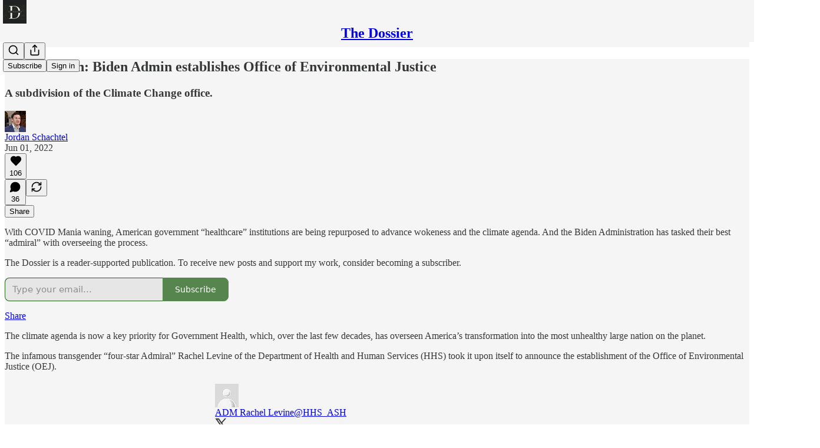

--- FILE ---
content_type: application/javascript
request_url: https://substackcdn.com/bundle/static/js/2014.43ceef6d.js
body_size: 22819
content:
"use strict";(self.webpackChunksubstack=self.webpackChunksubstack||[]).push([["2014"],{80140:function(e,t,n){n.d(t,{A:()=>o});let o={footerButtons:"footerButtons-ap9Sk7",footerSubstackCta:"footerSubstackCta-v5HWfj",noIcon:"noIcon-z7v9D8",sizeSm:"sizeSm-F_aC8H",sizeSmNoIcon:"sizeSmNoIcon-KRHkpZ",getTheApp:"getTheApp-Yk3w1O",appUpsell:"appUpsell-ZCFh94"}},22065:function(e,t,n){n.d(t,{A:()=>o});let o={container:"container-PNh5cP",containerBulwark:"containerBulwark-Y0wz4B",noPodcasts:"noPodcasts-reia2s"}},49092:function(e,t,n){n.d(t,{Z:()=>er});var o=n(4006),i=n(45994),r=n(15734),a=n.n(r),s=n(84605),l=n(35369),c=n(76977),u=n(16993),d=n(63136);let m=e=>{let{isOpen:t,onContinue:n}=e,{iString:r}=(0,s.GO)(),[a,m]=(0,i.J0)(!1);return(0,o.FD)(u.aF,{isOpen:t,children:[(0,o.Y)(u.rQ,{title:r("Switch to Bitcoin"),showClose:!1}),(0,o.Y)(u.cw,{children:(0,o.FD)(c.I1,{gap:24,children:[(0,o.FD)(c.I1,{gap:16,children:[(0,o.Y)(d.EY.B4,{translated:!0,children:"Switching to Bitcoin will end your auto-renewing credit card payments."}),(0,o.FD)(d.EY.B4,{translated:!0,children:["Please note that Substack cannot process refunds or auto-renewals for Bitcoin payments. You will now be sent to"," ",(0,o.Y)("a",{href:"https://opennode.com",target:"_blank",rel:"noopener",children:"OpenNode"})," ","to complete your checkout."]})]}),(0,o.Y)(l.$n,{onClick:()=>{m(!0),n()},disabled:a,children:r("Continue")})]})})]})};var p=n(66803),_=n(50180),h=n(32485),y=n.n(h),f=n(65842);let g="themed-qm5g5y",b=e=>{let{placeholder:t,maxLength:n,value:i,symbol:r,themed:a=!1,onChange:s}=e;return(0,o.FD)(c.Ye,{alignItems:"center",justifyContent:"start",className:y()("inputContainer-JJXl4U",{[g]:a}),children:[(0,o.Y)(d.EY.B3,{as:"span",color:a?"pub-secondary-text":"secondary",weight:"semibold",className:"currencyInput-n4aG03",children:r}),(0,o.Y)(f.ks,{name:"Confirm Founding Price","aria-label":"Confirm founding price",value:i,placeholder:t,maxLength:n,onChange:e=>s(e.currentTarget.value),onInput:e=>s(e.currentTarget.value),className:y()("inputField-ZlLLCs",{[g]:a})})]})};var v=n(86500),w=n(82776);let Y=e=>{let{currency:t,isValid:n,newUpgradeModal:r,planName:a,price:l,setValidationState:u}=e,[m,h]=(0,i.J0)(""),y=parseInt(l);(0,i.vJ)(()=>((0,v.u4)(v.qY.FOUNDING_PRICE_CONFIRMATION_REQUIRED,{price:l,source:"upgrade modal"}),()=>{n||(0,v.u4)(v.qY.FOUNDING_PRICE_CONFIRMATION_DISMISSED,{price:l,source:"upgrade modal"})}),[]);let{iString:f}=(0,s.GO)(),g=(0,w.isZeroDecimalCurrency)(t)?1:100;return(0,o.FD)(c.I1,{font:r?"text":void 0,gap:8,paddingTop:8*!r,borderTop:r?void 0:"detail",alignItems:"start",justifyContent:"start",children:[(0,o.FD)(d.EY,{translated:!0,as:"p",size:r?14:17,color:"secondary",children:["Please confirm you want to pay"," ",(0,o.Y)(d.EY,{as:"span",color:"primary",weight:"semibold",children:I18N.p(y?(0,w.centsToPriceString)(y*g,t):l)})," ","per year for a ",I18N.p(null!=a?a:f("Founding Member"))," subscription by typing the price below."]}),(0,o.FD)(c.Ye,{alignItems:"center",justifyContent:"start",gap:8,style:{width:"100%"},children:[(0,o.Y)(b,{placeholder:l,symbol:(0,w.currencySymbol)(t),maxLength:l.length,value:m,themed:!1,onChange:e=>{e===l?(u(!0),h(e)):e!==m&&(u(!1),h(e))}}),n?(0,o.Y)(p.A,{size:24,style:{color:"var(--color-accent-fg-green)"}}):(0,o.Y)(_.A,{size:24,style:{color:"var(--color-accent-fg-red)"}})]})]})};var C=n(33031),P=n.n(C),S=n(69277),I=n(70408),A=n(79785),D=n(17402),k=n(97731);let F=e=>(0,o.Y)(k.A,(0,I._)((0,S._)({},e),{name:"WarningIcon",svgParams:{viewBox:"-2 -2 18 18"},children:(0,o.Y)("path",{d:"M8 0C3.582 0 0 3.582 0 8s3.582 8 8 8 8-3.582 8-8S12.418 0 8 0zM9 12H7v-2h2V12zM9 8H7V4h2V8z"})}));var x=n(66511),N=n(67734);function E(){let e=(0,A._)([" per ",""]);return E=function(){return e},e}function M(){let e=(0,A._)(["Amount must be greater than ",""]);return M=function(){return e},e}let T=e=>{var t;let{amount:n,currency:i,isSelected:r,outlineOnSelect:a,plan:l,usePer:c,showDuration:u=!0,disableInput:d=!1,className:m,disableWarning:p,onChangeAmount:_,truncateInterval:h=!1}=e,f=(0,D.useRef)(null),[g,b]=(0,D.useState)(!1),v=(0,D.useCallback)(e=>{_(e.toString().replace(/[^\d.]/g,""))},[_]);i||(i=l.currency),(0,D.useEffect)(()=>{let e=(0,N.oW)(l,i);b(!!(!p&&e&&null!==n&&i&&parseFloat(Number((0,w.isZeroDecimalCurrency)(i)?n:100*Number(n)).toFixed(2))<e&&r))},[n,i,p,r,l]),(0,D.useLayoutEffect)(()=>{setTimeout(()=>{f.current&&(f.current.style.width="1px",f.current.style.width="".concat(f.current.scrollWidth,"px"),f.current.scrollLeft=0)},0)},[n,f]),(0,D.useEffect)(()=>{r&&(f.current.focus(),f.current.select())},[f,r]);let{iTemplate:Y,iString:C}=(0,s.GO)(),P=h&&"year"===l.interval?"yr":h&&"month"===l.interval?"mo":l.interval;return(0,o.FD)("span",{className:y()("outlineWrapper-MqmfKS",m,{"outlineWrapperSelected-KXkgz5":a&&r,"outlineWrapperWithWarning-x5ALXu":g}),children:[(0,w.centsToPriceString)(100,i).replace("1",""),(0,o.Y)("input",{disabled:d,ref:f,className:y()("amountInput-pcn7kh",{"amountInputDeselected-W75Nrd":!r}),id:"money-variable-amount",type:"text","aria-label":"founding member amount",autoComplete:"off",value:"string"==typeof n?n:l.amount/100,onKeyDown:e=>{"ArrowUp"===e.key?(v(Number(n||l.amount/100)+5),setTimeout(()=>{f.current.selectionStart=f.current.selectionEnd=f.current.value.length},0)):"ArrowDown"===e.key&&(!n||Number(n)>=5)&&(v(Number(n||l.amount/100)-5),setTimeout(()=>{f.current.selectionStart=f.current.selectionEnd=f.current.value.length},0))},onInput:e=>{v(e.target.value)}}),(0,o.Y)("input",{name:"amount",type:"hidden",value:"string"==typeof n?100*(Number(n)||0):l.amount}),u&&"forever"!==l.interval&&(c?Y(E(),C(P)):"/".concat(C(P))),g&&(0,o.Y)("div",{className:"warningContainer-lQlVcA",children:(0,o.Y)(x.m_,{text:Y(M(),(0,w.centsToPriceString)(null!=(t=(0,N.oW)(l,i))?t:0,i)),children:(0,o.Y)(F,{stroke:"white",height:20,fill:"red",strokeWidth:1})})})]})};var B=n(93946),L=n(81929);let q=e=>{let{coupon:t,currency:n,foundingAmount:i,foundingName:r,isSelected:a,isCurrent:l,language:u,plan:m,onChangeAmount:p}=e,{iString:_}=(0,s.GO)(),h=null==t?void 0:t.include_founding_plans;return(0,o.FD)(c.fI,{alignItems:"center",flex:"grow",gap:12,justifyContent:"space-between",children:[(0,o.Y)(d.EY.B4,{weight:a?"semibold":"regular",children:(0,o.FD)(c.VP,{gap:4,children:[(0,o.Y)(d.EY,{children:r}),h?(0,o.Y)(c.VP,{gap:4,children:(0,o.Y)(d.EY.B4,{weight:"semibold",color:"secondary",children:(0,B.Ac)(m,{language:u,currency:n,discount:t?(0,I._)((0,S._)({},t),{loading:!1}):void 0,recurring:!0})})}):(0,o.Y)(T,{amount:i?i.toString():"",currency:n,isSelected:a,plan:m,usePer:!0,onChangeAmount:e=>{p(Number(e))}})]})}),l&&(0,o.Y)(L.vw,{priority:"secondary",children:_("Current")})]})},O=e=>{let{currency:t,coupon:n,plan:i,isCurrent:r,isSelected:a,language:l}=e,{iString:u}=(0,s.GO)();return(0,o.FD)(c.fI,{alignItems:"center",flex:"grow",gap:12,justifyContent:"space-between",children:[(0,o.Y)(d.EY.B4,{weight:a?"semibold":"regular",children:(0,B.Ac)(i,{currency:t,noTrial:!0,recurring:!0,language:l,discount:n?(0,I._)((0,S._)({},n),{loading:!1}):void 0})}),r&&(0,o.Y)(L.vw,{priority:"secondary",children:u("Current")})]})};var J=n(33727),U=n(95477),V=n(54584),z=n(27162);let R=e=>{let{coupon:t,currency:n,foundingAmount:i,foundingName:r,isCurrent:a,language:s,plan:l,isSelected:c,sub:u,onChangePlan:d,onChangeFoundingAmount:m}=e,p=(0,V.Ns)(t,u,l)?t:void 0;return(0,o.FD)(J.Z,{as:"label",direction:"row",alignItems:"center",gap:12,padding:16,radius:"sm",cursor:"pointer",pressable:"lg",outline:c?"accent":"detail",className:c&&"selected-Rkwzkv",children:[(0,o.Y)(U.s,{checked:c,name:"plan",value:l.id,onClick:e=>{d({planId:e.target.value})}}),(0,z.T)({plan:l})?(0,o.Y)(q,{coupon:p,currency:n,foundingAmount:i,foundingName:r,isCurrent:a,isSelected:c,language:s,plan:l,onChangeAmount:m}):(0,o.Y)(O,{currency:n,coupon:p,plan:l,isCurrent:a,isSelected:c,language:s})]})},W=e=>{let{coupon:t,currency:n,foundingAmount:i,foundingName:r,getIsCurrentPlan:a,language:s,plans:l,selectedPlanId:u,sub:d,onChangeFoundingAmount:m,onChangePlan:p}=e,_=P()(l,"amount").filter(e=>{var t;return!(null==(t=e.metadata)?void 0:t.bitcoin)}),h=null!=u?u:"";return(0,o.Y)(c.VP,{gap:12,flex:{desktop:"grow",mobile:"auto"},children:_.map(e=>(0,o.Y)(R,{coupon:t,currency:n,foundingAmount:i,foundingName:r,isCurrent:a(e),isSelected:e.id===h,language:s,plan:e,sub:d,onChangePlan:p,onChangeFoundingAmount:m}))})};var K=n(16074),G=n(16291),Z=n(56458);function j(){let e=(0,A._)(["Enjoy ","% off for \n          ","\n          . Afterward, your subscription renews on "," at "]);return j=function(){return e},e}let Q=e=>{var t,n,i;let{coupon:r,currency:a,foundingAmount:l,foundingAmountLessThanMinimum:u,foundingName:m,hasChanges:p,sub:_,isNewPlanClassicFounding:h,newPlan:y}=e,{iString:f,iTemplate:g,language:b}=(0,s.GO)(),v=(0,w.isZeroDecimalCurrency)(a)?1:100,Y=Math.floor((e=>{if(!e.totalAmount)return 0;let t=e.totalAmount;if(e.discount){var n,o;(null==(n=e.discount.coupon)?void 0:n.percent_off)?t=Math.round(t*(1-e.discount.coupon.percent_off/100)):(null==(o=e.discount.coupon)?void 0:o.amount_off)&&(t=Math.max(0,t-e.discount.coupon.amount_off))}let i=Number(e.current_period_start),r=Math.round(Date.now()/1e3),a=Number(e.current_period_end)-i;return(1-(r-i)/a)*Number(t)})(_)),C=p&&y&&(!h||!u),P=f("n/a");if(C)if(h&&(null==r?void 0:r.include_founding_plans)){let e=null!=(n=(0,N.id)(y,a))?n:0;r.percent_off?e=Math.round(e*(1-(r.percent_off_precise||r.percent_off)/100)):r.amount_off&&(e=Math.max(0,e-r.amount_off)),e=Math.max(0,e-Y),P=(0,w.centsToPriceString)(e,a)}else if(h)P="".concat((0,w.centsToPriceString)((null!=l?l:0)*v,a)," ").concat(f("per year"));else if(r){let e=null!=(i=(0,N.id)(y,a))?i:0;r.percent_off?e=Math.round(e*(1-(r.percent_off_precise||r.percent_off)/100)):r.amount_off&&(e=Math.max(0,e-r.amount_off)),e=Math.max(0,e-Y),P=(0,w.centsToPriceString)(e/100*v,a)}else P=(0,B.Ac)(y,{language:b,currency:a});let A=y?(0,B.Ac)(y,{language:b,currency:a}):null,D=(0,G.A)().add(Number(null==y?void 0:y.interval_count),null==y?void 0:y.interval).format("MMM D, YYYY");return(0,o.FD)(J.Z,{shadow:"none",gap:20,padding:16,children:[(0,o.FD)(c.Ye,{justifyContent:"space-between",children:[(0,o.Y)(d.EY.B3,{weight:"semibold",children:f("Summary")}),(0,o.FD)(d.EY.B4,{color:"secondary",children:[" ",null==r?void 0:r.name," "]})]}),(0,o.FD)("div",{className:"grid-NonZWA",children:[_.plan&&(0,o.FD)(o.FK,{children:[(0,o.Y)(d.EY.B4,{children:f("Current plan")}),(0,o.FD)(c.VP,{"data-testid":"upgrade-summary-current-plan",gap:4,children:[(0,o.Y)(d.EY.B4,{align:"right",children:(0,Z.Vr)({sub:_})?m:H({plan:_.plan,language:b,currency:a,discount:null==(t=_.discount)?void 0:t.coupon})}),(0,Z.Vr)({sub:_})&&(0,o.Y)(d.EY.B4,{color:"secondary",align:"right",children:(0,B.Ac)(_.plan,{language:b,currency:a})})]})]}),(0,o.Y)(d.EY.B4,{children:f("New plan")}),(0,o.Y)(c.VP,{"data-testid":"upgrade-summary-new-plan",gap:4,children:(0,o.Y)(d.EY.B4,{align:"right",weight:"regular",color:C?"primary":"secondary",children:y&&r&&C?(0,B.Ac)(y,{language:b,currency:a,discount:r?(0,I._)((0,S._)({},r),{loading:!1}):void 0}):P})}),r&&(0,o.FD)(o.FK,{children:[(0,o.FD)(c.VP,{"data-testid":"upgrade-summary-credit",children:[(0,o.Y)(d.EY.B4,{weight:"regular",children:f("Credit")}),(0,o.FD)(d.EY.B5,{weight:"regular",children:[(0,G.A)(1e3*Number(_.current_period_end)).diff((0,G.A)(),"days")," ",f("unused days")]})]}),(0,o.Y)(d.EY.B4,{"data-testid":"upgrade-summary-total",align:"right",color:C?"primary":"secondary",weight:"regular",children:(0,w.centsToPriceString)(Y/100*v,a)})]}),(0,o.Y)(K.c,{className:"table-divider-O5XQ7c"}),r?(0,o.FD)(o.FK,{children:[(0,o.Y)(d.EY.B4,{weight:"semibold",children:f("Charge today")}),(0,o.Y)(c.VP,{children:(0,o.Y)(d.EY.B4,{"data-testid":"upgrade-summary-total",align:"right",color:C?"primary":"secondary",weight:C?"semibold":"regular",children:P})})]}):(0,o.FD)(o.FK,{children:[(0,o.Y)(d.EY.B4,{weight:"semibold",children:f("Total")}),(0,o.Y)(d.EY.B4,{"data-testid":"upgrade-summary-total",align:"right",color:C?"primary":"secondary",weight:C?"semibold":"regular",children:P})]})]}),(null==r?void 0:r.allow_upgrades)&&r.percent_off&&"forever"!==r.duration&&(0,o.FD)(d.EY.B5,{color:"secondary",children:[g(j(),Math.floor(r.percent_off),"repeating"===r.duration&&r.duration_in_months?"".concat(r.duration_in_months," months"):"your first payment",D),A]})]})},H=e=>{var t,n,o;let{plan:i,language:r,currency:a,discount:s}=e;return(null==(t=i.metadata)?void 0:t.founding)!=="yes"||s?(0,B.Ac)(i,{language:r,currency:a,discount:s}):null!=(o=null==(n=i.metadata)?void 0:n.short_description)?o:"Founding membership"};var $=n(85478),X=n(12501),ee=n(68349),et=n(41086);let en=e=>{var t,n;let{pub:o,sub:i}=e,r=(0,Z.QP)(o);if(!r)return 0;let a=(0,N.id)(r,i.currency),s=i.is_founding&&i.plan&&(0,Z.Vr)({sub:i})&&r.interval===i.plan.interval?(0,N.id)(i.plan,i.currency):null,l=(0,w.isZeroDecimalCurrency)(null!=(t=i.currency)?t:"usd")?1:100;return(null!=(n=null!=s?s:a)?n:0)/l},eo=e=>{let{pub:t,sub:n}=e,o=null==n?void 0:n.plan;if(!o)return null;if((0,Z.Vr)({sub:n})){let e=(0,Z.QP)(t);if(e&&e.interval===o.interval)return e}return o},ei=e=>{var t,n;let{plan:o,sub:i}=e;return!!o&&!!i.plan&&(!!(o.id===i.plan.id||(0,Z.Vr)({sub:i})&&(0,z.T)({plan:o})&&o.interval===i.plan.interval)||o.amount===i.plan.amount&&o.interval===i.plan.interval&&o.currency===i.plan.currency&&(null==(t=o.metadata)?void 0:t.bitcoin)===(null==(n=i.plan.metadata)?void 0:n.bitcoin))},er=e=>{var t,n,r,p;let{isOpen:_,preselectedPlan:h,pub:y,sub:f,onClose:g}=e,{iString:b,language:C}=(0,s.GO)(),{getConfigFor:P}=(0,$.mJ)(),[S,I]=(0,i.J0)(!1),[A,D]=(0,i.J0)(eo({pub:y,sub:f})),[k,F]=(0,i.J0)(en({pub:y,sub:f})),[x,N]=(0,i.J0)(!1),[E,M]=(0,i.J0)(!1),[T,B]=(0,i.J0)(null),L=(0,i.Kr)(()=>(y.plans||[]).filter(e=>{if(y.disable_annual_subscriptions){var t;return"year"!==e.interval||(null==(t=e.metadata)?void 0:t.founding)}return!y.disable_monthly_subscriptions||"month"!==e.interval}),[y.plans]),q=L.some(e=>{var t;return null==(t=e.metadata)?void 0:t.bitcoin}),O=null!=(n=(0,Z.m4)(y))?n:"",J=null!=(r=f.currency)?r:"usd",U=(0,w.isZeroDecimalCurrency)(J),R=U?1:100,K=A&&!ei({plan:A,sub:f}),G=k!==en({pub:y,sub:f}),j=K||G,H=parseFloat((k*R).toFixed(2))<(null!=(p=(0,Z.fP)({pub:y,currency:J}))?p:0),er=A&&(0,z.T)({plan:A}),ea=er&&G&&(null!=k?k:0)>=(U?1e6:1e4),es=!!(S||!j||ea&&!x||er&&H||T),el=!!(null==A||null==(t=A.metadata)?void 0:t.founding)&&P("founding_plan_upgrade_warning"),{result:ec}=(0,X.st)({pathname:"/api/v1/coupon/one",auto:!!(null==f?void 0:f.is_subscribed)}),eu=null==ec?void 0:ec.coupon;(0,i.vJ)(()=>{if(_&&h){if("yearly"===h){let e=L.find(e=>"year"===e.interval&&1===e.interval_count);e&&D(e)}else if("founding"===h){let e=(0,Z.QP)(y);e&&D(e)}}},[_,L,h,y]);let ed=(0,i.hb)(()=>{D(eo({pub:y,sub:f})),F(en({pub:y,sub:f}))},[y,f]),em=function(){let e=!(arguments.length>0)||void 0===arguments[0]||arguments[0];e&&ed(),(0,v.u4)(v.qY.UPGRADE_PLAN_MODAL_DISMISSED,{plan:A}),g()},ep=async function(){let{quantity:e}=arguments.length>0&&void 0!==arguments[0]?arguments[0]:{};if(!A)return;I(!0);let t=k&&er?k*R:void 0;if(ea&&!x)return void I(!1);try{var n;let o=await a().post("/api/v1/subscription/change_plan").send({planId:A.id,foundingAmount:t,quantity:e,token:(0,et.y)(window._preloads.original_url,"token")});(null==(n=o.body)?void 0:n.opennodePaymentUrl)?setTimeout(()=>{window.location.href=o.body.opennodePaymentUrl},30):(I(!1),alert(b("Success! You've changed your plan")),(0,v.u4)(v.qY.UPGRADE_PLAN_MODAL_SUBMITTED,{plan:A,amount:null!=t?t:null,couponId:null==eu?void 0:eu.id}),(0,et.y)("redirect")?(0,ee.V2)((0,et.y)("redirect"),{local_navigation:!1}):((0,ee.qm)("change_plan"),window.location.reload()))}catch(e){I(!1),B((0,ee.uX)(e))}};return L.length?(0,o.FD)("div",{children:[q&&(0,o.Y)(m,{isOpen:E,onContinue:()=>ep()}),(0,o.FD)(u.aF,{isOpen:_,testId:"upgrade-plan-modal",width:700,onClose:S?()=>{}:g,fullscreenMobile:!0,children:[(0,o.Y)(u.rQ,{title:b("Change plan"),onClose:g,showDivider:!0,showClose:!0}),(0,o.FD)(u.cw,{children:[(0,o.FD)(c.pT,{direction:{desktop:"row",mobile:"column"},gap:20,children:[(0,o.Y)(W,{currency:J,foundingAmount:k,foundingName:O,getIsCurrentPlan:e=>ei({plan:e,sub:f}),language:C,plans:L,selectedPlanId:null==A?void 0:A.id,sub:f,coupon:eu,onChangeFoundingAmount:e=>{F(e),B(null),N(!1)},onChangePlan:e=>{let{planId:t}=e,{plans:n}=y,o=null==n?void 0:n.find(e=>e.id===t);o&&((0,v.u4)(v.qY.UPGRADE_PLAN_MODAL_PLAN_CHANGED,{oldPlan:A,newPlan:o,coupon:eu}),D(o),B(null))}}),(0,o.FD)(c.VP,{gap:40,flex:"grow",children:[(0,o.Y)(Q,{currency:J,foundingAmount:k,foundingAmountLessThanMinimum:H,foundingName:O,hasChanges:j,isNewPlanClassicFounding:!!er,newPlan:A,sub:f,coupon:(0,V.Ns)(eu,f,null!=A?A:void 0)?eu:void 0}),ea&&(0,o.Y)(Y,{price:k?k.toString():"",isValid:x,planName:O,currency:J,setValidationState:e=>{N(e),e&&(0,v.u4)(v.qY.FOUNDING_PRICE_CONFIRMATION_SUBMITTED,{price:k,source:"upgrade modal"})},newUpgradeModal:!0}),T&&(0,o.Y)(d.EY,{color:"error",size:14,font:"text",children:T})]})]}),el&&(0,o.Y)(c.pT,{padding:12,children:(0,o.Y)(d.EY.B3,{fontStyle:"italic",translated:!0,children:"Changing plan will charge you a prorated amount based on your current subscription"})})]}),(0,o.Y)(u.jl,{showDivider:!0,primaryButton:(0,o.Y)(l.$n,{priority:"primary",onClick:()=>{var e;(null==A||null==(e=A.metadata)?void 0:e.bitcoin)?(em(!1),M(!0)):ep()},loading:S,disabled:es,children:S?b("Loading..."):b("Change plan")}),secondaryButton:(0,o.Y)(l.$n,{priority:"secondary",onClick:()=>em(),loading:S,children:b("Cancel")})})]})]}):null}},58471:function(e,t,n){n.d(t,{k:()=>_});var o=n(4006),i=n(32485),r=n.n(i),a=n(24142),s=n(84605),l=n(76977),c=n(39318),u=n(98949),d=n(57324),m=n(34372),p=n(80140);let _=e=>{var t,n,i,_;let{user:h,size:y="md"}=e,{iString:f}=(0,s.GO)(),g=(0,u.Fr)(),b=(0,u.aR)(),v=(0,u.m0)(),w=h&&!h.reader_installed_at,Y=g&&(b||v)&&w;return(0,o.FD)(l.fI,{alignItems:"center",justifyContent:"center",gap:8,className:p.A.footerButtons,children:[(0,o.FD)("a",{className:r()(p.A.footerSubstackCta,{[null!=(t=p.A.sizeSm)?t:""]:"sm"===y,[null!=(n=p.A.appUpsell)?n:""]:Y}),native:!0,href:(null==h?void 0:h.has_publication)?"".concat((0,c.$_T)({subdomain:"your"}),"/publish"):"".concat((0,c.Ewe)(),"/signup?").concat((0,c.BpC)({utm_source:d.VU.substack,utm_medium:d.Jn.web,utm_content:d.fL.footer})),children:[(0,o.Y)(a.A,{})," ",f("Start your Substack")]}),!Y&&(0,o.Y)("a",{className:r()(p.A.footerSubstackCta,p.A.getTheApp,p.A.noIcon,{[null!=(i=p.A.sizeSm)?i:""]:"sm"===y,[null!=(_=p.A.sizeSmNoIcon)?_:""]:"sm"===y}),native:!0,href:(0,c.wHz)({utm_campaign:d._9.appMarketing,utm_content:d.fL.webFooterButton}),children:f("Get the app")}),Y&&(0,o.Y)("a",{className:m.A.appBadge,href:(0,c.wHz)({utm_campaign:d._9.appMarketing,utm_content:d.fL.webFooterButton,force:b?"ios":"android"}),children:(0,o.Y)("img",{className:p.A.appUpsell,src:b?(0,c.dJ9)("/img/app_page/app-store.png",320):(0,c.dJ9)("/img/app_page/google-play.png",320)})})]})}},2977:function(e,t,n){n.d(t,{A:()=>es});var o=n(69277),i=n(4006),r=n(32485),a=n.n(r),s=n(69843),l=n.n(s),c=n(98445),u=n(17402),d=n(15734),m=n.n(d),p=n(72170),_=n(82853),h=n(43954),y=n(6505),f=n(60745),g=n(49031),b=n(34581),v=n(70357),w=n(38685),Y=n(9979),C=n(84605),P=n(86500),S=n(35369),I=n(88774),A=n(8295),D=n(49807),k=n(57324);function F(e){let{pub:t,user:n}=e,{iString:o}=(0,C.GO)(),[r,a]=(0,u.useState)(!1),s=(0,D.$_T)(t),l={utm_source:k.VU.navbar,utm_medium:k.Jn.web,r:(null==n?void 0:n.id)?n.id.toString(36):null},c=(0,D.yRP)(s,l),d=async()=>{(0,P.u4)(P.qY.PUBLICATION_SHARE_BUTTON_CLICKED)};return(0,i.FD)(i.FK,{children:[(0,i.FD)(I.W1,{trigger:(0,i.Y)(S.K0,{"aria-label":o("Share Publication"),priority:"tertiary",children:(0,i.Y)(p.A,{size:20})}),onOpen:d,children:[(0,i.FD)(I.H9,{isFirst:!0,children:[(0,i.Y)(I.Dr,{leading:(0,i.Y)(_.A,{}),onClick:()=>{(0,Y.b3)({shareUrl:c,pub:t,utm_campaign:k._9.navbar})},children:o("Copy link")}),(0,i.Y)(I.Dr,{leading:(0,i.Y)(h.A,{}),onClick:()=>{(0,Y.Et)({shareUrl:c,shareName:"Subscribe to ".concat(t.name),pub:t,utm_campaign:k._9.navbar})},children:o("Send as email")}),(0,i.Y)(I.Dr,{leading:(0,i.Y)(y.A,{}),onClick:()=>{(0,P.u4)(P.qY.SHARE_PUBLICATION_MODAL_OPENED),a(!0)},children:o("Get shareable images")})]}),(0,i.FD)(I.H9,{children:[(0,i.Y)(I.Dr,{leading:(0,i.Y)(v.A,{}),onClick:()=>{(0,Y.HT)({shareUrl:c,pub:t,utm_campaign:k._9.navbar})},children:o("Share to Notes")}),(0,i.Y)(I.Dr,{leading:(0,i.Y)(g.A,{}),onClick:()=>{(0,Y.aE)({shareUrl:c,pub:t,utm_campaign:k._9.navbar})},children:o("Share to Facebook")}),(0,i.Y)(I.Dr,{leading:(0,i.Y)(b.A,{}),onClick:()=>{(0,Y.Uy)({shareUrl:c,pub:t,utm_campaign:k._9.navbar})},children:o("Share to Linkedin")}),(0,i.Y)(I.Dr,{leading:(0,i.Y)(f.A,{}),onClick:()=>{(0,Y.PB)({shareUrl:c,shareName:t.name,pub:t,utm_campaign:k._9.navbar})},children:o("Share to Bluesky")}),(0,i.Y)(I.Dr,{leading:(0,i.Y)(w.A,{}),onClick:()=>{(0,Y.NH)({shareUrl:c,shareName:t.name,pub:t,utm_campaign:k._9.navbar})},children:o("Share to X")})]})]}),(0,i.Y)(A.gQ,{pub:t,isOpen:r,setOpen:a,item:{type:"pub_shareable_image"},width:718})]})}var x=n(13950),N=n(45197),E=n(51440),M=n(99145),T=n(53989),B=n(85478),L=n(1683),q=n(76583),O=n(68349),J=n(68410),U=n(17028),V=n(76977),z=n(81203),R=n(51177),W=n(36372),K=n(66511),G=n(38691),Z=n(57934),j=n(40659),Q=n(16291),H=n(56458),$=n(4016),X=n(96301),ee=n(39318),et=n(41086),en=n(82776);let eo=e=>{let{pub:t,dashboardPubs:n}=e,{isMobile:o}=(0,J.sM)(),{iString:r}=(0,C.GO)(),{onOpen:a,onClose:s}=(0,x.xF)();return(0,i.Y)(R.q7,{priority:"secondary",size:o?"sm":"md",additionalMenuProps:{onOpen:a,onClose:s},menuItems:n.map(e=>(0,i.Y)(I.Dr,{native:!0,href:(0,D.Z96)(e,{addBase:!0,params:{utm_source:k.VU.substack,utm_content:k.fL.dashboardPubSwitcher}}),leading:(0,i.Y)(z.Nq,{size:24,radius:"xs",logoUrl:e.logo_url}),priority:t.subdomain===e.subdomain?"selected":"primary",children:e.name},e.id)),href:(0,D.Z96)(t,{addBase:!0}),localNavigation:!1,"data-testid":"menu-dashboard-button",children:r("Dashboard")})};function ei(){let{iString:e}=(0,C.GO)(),t=(0,M.v9)();return(0,i.Y)(K.m_,{text:e("Search"),side:"bottom",children:(0,i.Y)(U.K0,{priority:"tertiary",onClick:()=>t.open(),children:(0,i.Y)(c.A,{size:20})})})}let er=e=>{let{dashboardPubs:t,pub:n}=e,{iString:o}=(0,C.GO)(),{isMobile:r}=(0,J.sM)();return t.length>1?(0,i.Y)(eo,{pub:n,dashboardPubs:t}):(0,i.Y)(U.$n,{size:r?"sm":"md",priority:"secondary",href:(0,D.Z96)(n,{addBase:!0}),"data-testid":"menu-dashboard-button",localNavigation:!1,children:o("Dashboard")})};function ea(e){var t,n,r,a,s,c,u,d,p,_,h;let{user:y,pub:f,freeSignup:g,freeSignupEmail:b,hide_subscribe_cta:v,isMeetingsActive:w,siteConfigContext:Y,getSettingFor:C,renewing:S,renewed:I,setToRenew:A,language:F,isMobile:x}=e,{iString:N,iPlural:E}=I18N.i(F);f.invite_only&&!((null==y?void 0:y.subscription_id)||(null==y?void 0:y.is_free_subscribed))&&(v=!0);let M=(0,j.rG)(),T=null==y?void 0:y.is_contributor,B=(null==y?void 0:y.is_subscribed)||T,q=(null==y?void 0:y.is_free_subscribed)||g,J=H.zN(f)&&B&&["gift","comp"].includes(null!=(a=y.subscription_type)?a:"")&&!(0,X.ZA)({pub:f,subscriptionType:null==y?void 0:y.subscription_type})&&(0,Q.A)(y.subscription_expiry).subtract(30,"days").isBeforeNow(),V=H.zN(f)&&y&&H.cK(y)&&y.comp_expired_recently,z=(null==y?void 0:y.is_free_subscribed)&&(null==y?void 0:y.is_paused),R=(null==y?void 0:y.subscription_type)==="ios_app";if(T){let e=(null==y?void 0:y.dashboard_pubs)||[];return(0,i.Y)(er,{dashboardPubs:e,pub:f})}if(z)return(0,i.Y)(U.$n,{"data-testid":"noncontributor-cta-button",size:x?"sm":"md",onClick:()=>{(0,P.u4)(P.qY.NAV_BAR_CTA_CLICKED,{type:"unpause-subscription"}),(0,O.V2)((0,ee._nG)(f,{addBase:!0}),{local_navigation:!1})},children:N("Unpause my subscription")});if(J||V){if(!v)return(0,i.FD)(U.$n,{"data-testid":"noncontributor-cta-button",size:x?"sm":"md",onClick:()=>{var e;(0,P.u4)(P.qY.NAV_BAR_CTA_CLICKED,{type:"continue-support"}),(0,O.V2)((0,ee.eV6)(f,{utm_source:k.VU.menu,simple:!0,next:document.location.href,referring_pub_ids:(0,et.y)("referring_pub_ids"),addBase:!0,selectedPlanId:J&&(null==y?void 0:y.is_founding)&&f.plans?null==(e=f.plans.find(e=>{var t;return null==(t=e.metadata)?void 0:t.founding}))?void 0:e.id:null}),{local_navigation:!1})},children:[(0,i.Y)("span",{className:"mobile-only",children:N("Subscribe")}),(0,i.Y)("span",{className:"desktop-only",children:N("Continue your support")})]})}else if(H.zN(f)&&q&&!B&&!["thebulwark"].includes(f.subdomain)){if(!v)return(0,i.Y)(U.$n,{"data-testid":"noncontributor-cta-button",size:x?"sm":"md",onClick:()=>{(0,P.u4)(P.qY.NAV_BAR_CTA_CLICKED,{type:"upgrade-subscription"}),(0,O.V2)((0,ee.eV6)(f,{utm_source:k.VU.menu,simple:!0,next:document.location.href,referring_pub_ids:(0,et.y)("referring_pub_ids"),addBase:!0}),{local_navigation:!1})},children:(0,en.getSubscribeText)(f,{isFreeSubscribed:!0,isMobile:(0,O.rr)(),language:F})})}else if(H.zN(f)?B:q||B){if(f.invite_only&&B&&!l()(y.invites)&&y.invites<f.subscriber_invites)return(0,i.Y)(U.$n,{"data-testid":"noncontributor-cta-button",size:x?"sm":"md",onClick:()=>{(0,P.u4)(P.qY.NAV_BAR_CTA_CLICKED,{type:"invite"}),(0,O.V2)((0,ee.n_I)(f),{local_navigation:!1})},children:(0,i.Y)("span",{children:E("1 invite left","%1 invites left",f.subscriber_invites-y.invites)})});else if(H.zN(f)&&w&&Y&&!Y.getConfigFor("hide_book_a_meeting_button"))return(0,i.FD)(U.$n,{"data-testid":"noncontributor-cta-button",size:x?"sm":"md",onClick:()=>{(0,P.u4)(P.qY.NAV_BAR_CTA_CLICKED,{type:"book-meeting"}),(0,O.V2)((0,D.SJN)(f,{params:{source:"navbar-cta"},referrer:"undefined"!=typeof window?window.location.href:void 0}),{local_navigation:!1})},children:[(0,i.Y)("span",{className:"mobile-only",children:N("Book meeting")}),(0,i.Y)("span",{className:"desktop-only",children:N("Book a meeting")})]});else if(H.zN(f)&&y&&y.is_subscribed&&!R&&y.subscription_unsubscribed_at&&!["gift","comp"].includes(null!=(s=y.subscription_type)?s:""))return(0,i.FD)(U.$n,{"data-testid":"noncontributor-cta-button",size:x?"sm":"md",onClick:()=>{(0,P.u4)(P.qY.NAV_BAR_CTA_CLICKED,{type:"renew"}),A()},disabled:S||I,style:{visibility:I?"hidden":"visible"},children:[(0,i.Y)("span",{className:"mobile-only",children:N("Renew")}),(0,i.Y)("span",{className:"desktop-only",children:N("Renew subscription")})]})}else if(!v){let e=null==(d=(0,et.y)("referring_pub_ids"))||null==(u=d.split)||null==(c=u.call(d,","))?void 0:c[0],t=null==(h=(0,et.y)("referring_pub_ids"))||null==(_=h.split)||null==(p=_.call(h,","))?void 0:p.slice(1);return(0,i.Y)(U.$n,{"data-testid":"noncontributor-cta-button",size:x?"sm":"md",onClick:async()=>{let n=y&&!y.is_magic&&y.email||b;if((0,P.u4)(P.qY.NAV_BAR_CTA_CLICKED,{type:"free-subscription",homepage_type:f.homepage_type}),n){let i;try{let r=await m().post("/api/v1/free").send((0,o._)({source:"menu",email:n,first_url:L.R9,first_referrer:L.b7,current_url:L.AT,current_referrer:L.uC,first_session_url:L.K0,first_session_referrer:L.OG,referring_pub_id:e,additional_referring_pub_ids:t},M));i=r.body.referral_token,(0,P.$5)(r.body.requires_confirmation)}catch(e){(0,P.u4)(P.qY.FREE_SIGNUP_FAILED,{reason:e.message,source:"menu"})}window.location.href=(0,ee.eV6)(f,{utm_source:k.VU.menu,simple:!0,next:document.location.href,skip_redirect_check:!0,just_signed_up:!0,addBase:!0,referral_token:i})}else window.location.href=(0,ee.eV6)(f,{utm_source:k.VU.menu,simple:!0,next:document.location.href,referring_pub_ids:(0,et.y)("referring_pub_ids"),addBase:!0})},children:(0,en.getSubscribeText)(f,{isFreeSubscribed:q,isMobile:(0,O.rr)(),language:F})})}if(H.zN(f)&&y&&!y.is_founding&&!R&&(0,Q.A)(y.subscription_first_payment_at).isBefore((0,Q.A)().subtract(48,"hours"))&&((0,$.s7)({pub:f})||"pinespayments"===f.subdomain||(null==f||null==(r=f.plans)||null==(n=r.find(e=>{var t;return null==(t=e.metadata)?void 0:t.founding}))||null==(t=n.metadata)?void 0:t.short_description)==="Founding Member")){let e=(0,D.RKl)({pub:f,user:y,params:{utm_source:k.VU.menu,next:document.location.href}});return(0,i.FD)(U.$n,{"data-testid":"noncontributor-cta-button",size:x?"sm":"md",onClick:()=>{(0,P.u4)(P.qY.NAV_BAR_CTA_CLICKED,{type:"founding-upgrade"}),(0,O.V2)(e,{local_navigation:!1})},children:[(0,i.Y)("span",{className:"mobile-only",children:N("Upgrade")}),(0,i.Y)("span",{className:"desktop-only",children:N("Upgrade to founding")})]})}return"disabled"===f.payments_state&&!f.invite_only&&C("payment_pledges_enabled")&&q&&!(null==y?void 0:y.is_pledged)?(0,i.Y)(U.$n,{"data-testid":"noncontributor-cta-button",size:x?"sm":"md",onClick:()=>{(0,P.u4)(P.qY.NAV_BAR_CTA_CLICKED,{type:"pledge-subscription"}),(0,O.V2)((0,ee.eV6)(f,{utm_source:k.VU.menu,next:document.location.href,addBase:!0}),{local_navigation:!1})},children:N("Pledge your support")}):H.zN(f)&&!f.invite_only?(0,i.FD)(U.$n,{"data-testid":"noncontributor-cta-button",size:x?"sm":"md",onClick:()=>{(0,P.u4)(P.qY.NAV_BAR_CTA_CLICKED,{type:"gift-subscription"}),(0,O.V2)(y&&(null==Y?void 0:Y.getConfigFor("enable_founding_gifts"))?(0,$.eh)({user:y}):(0,ee.eV6)(f,{utm_source:k.VU.menu,gift:!0,next:document.location.href,addBase:!0}),{local_navigation:!1})},children:[(0,i.Y)("span",{className:"mobile-only",children:N("Give gift")}),(0,i.Y)("span",{className:"desktop-only",children:N("Gift a subscription")})]}):!f.is_on_substack||(null==y?void 0:y.has_publication)?null:(0,i.Y)(U.$n,{"data-testid":"noncontributor-cta-button",size:x?"sm":"md",onClick:()=>{(0,P.u4)(P.qY.NAV_BAR_CTA_CLICKED,{type:"start-publishing"}),(0,O.V2)((0,ee.f5H)({utm_source:k.VU.menu}),{local_navigation:!1})},children:N("Start publishing")})}let es=e=>{let{className:t,fixedTooltip:n=!0,freeSignup:o,freeSignupEmail:r,hideCta:s,hideNotifications:l,hideChat:c,hideSearch:d,hideShare:p,hideUserIndicator:_,hide_subscribe_cta:h,isMeetingsActive:y,pub:f,showCustomerSupportModeModal:g,user:b}=e,{iString:v,language:w}=(0,C.GO)(),{isMobile:Y}=(0,J.sM)(),{getSettingFor:P}=(0,T.Pu)(),[S,I]=(0,u.useState)(!1),[A,D]=(0,u.useState)(!1),k=(0,W.d)(),{enableCustomerServiceMode:x,disableCustomerServiceMode:M,modalElement:L}=(0,q.UU)({showCustomerSupportModeModal:g}),U=async()=>{I(!0);try{await m().post("/api/v1/subscription/reactivate").send({}),D(!0),k.popToast(()=>(0,i.Y)(W.y,{text:v("Your subscription has been renewed!")}))}catch(e){console.error("Failed to set to renew:",e),alert((0,O.uX)(e))}finally{I(!1)}};return(0,i.FD)(V.Ye,{alignItems:"center",gap:Y?4:8,className:a()("navbar-buttons",t),justifyContent:"end",children:[(0,i.Y)(B.W8.Consumer,{children:e=>(0,i.Y)(E.U6.Consumer,{children:t=>(0,i.FD)(i.FK,{children:[!Y&&!b&&(0,i.FD)(V.Ye,{gap:4,children:[!d&&(0,i.Y)(ei,{}),!p&&(0,i.Y)(F,{pub:f,user:null!=b?b:void 0})]}),!Y&&b&&(0,i.FD)(V.Ye,{gap:4,children:[!d&&(0,i.Y)(ei,{}),c?!p&&(0,i.Y)(F,{pub:f,user:b}):(0,i.Y)(G.a,{}),!l&&(0,i.Y)(Z.S,{canShowAlerts:!f})]}),!s&&(0,i.Y)(ea,{pub:f,user:b,freeSignup:o,freeSignupEmail:r,hide_subscribe_cta:h,localeContext:t,siteConfigContext:e,isMeetingsActive:y,getSettingFor:P,renewing:S,renewed:A,setToRenew:U,language:w,isMobile:Y}),!_&&(0,i.Y)(N.Ay,{pub:f,user:b,enableCustomerServiceMode:x,disableCustomerServiceMode:M,fixedTooltip:n})]})})}),L]})}},85048:function(e,t,n){n.d(t,{Gf:()=>_,Nf:()=>u,qd:()=>c});var o=n(4006),i=n(41196),r=n(84605),a=n(63136),s=n(80856);function l(e,t){return[...Array(2*e.length-1)].map((n,o)=>o%2?t:e[o/2])}let c=e=>{let{publication:t,className:n,themed:i=!1,utm_source:r}=e,a=i?"pub-tertiary-text":"tertiary";switch(null==t?void 0:t.subdomain){case"activisionblizzard":return(0,o.Y)(m,{className:n,color:a,utm_source:r});case"demographyunplugged":return(0,o.Y)(p,{className:n,color:a,utm_source:r});default:return(0,o.Y)(d,{pub:t,className:n,color:a,utm_source:r})}},u=e=>{let{publication:t}=e,{iString:n}=(0,r.GO)();if((null==t?void 0:t.subdomain)==="demographyunplugged")return(0,o.FD)(o.FK,{children:[(0,o.FD)(a.EY,{translated:!0,size:14,className:"tos",children:["Substack's ",(0,o.Y)(i.o,{href:(0,s.gB)(),children:"Privacy"}),","," ",(0,o.Y)(i.o,{href:(0,s.lk)(),children:"Terms"})," and"," ",(0,o.Y)(i.o,{href:(0,s.iQ)(),children:"Information Collection Notice"})]}),(0,o.FD)(a.EY,{translated:!0,size:14,className:"tos",children:["Demography Unplugged's"," ",(0,o.Y)(i.o,{href:"https://www.demographyunplugged.com/p/privacy-policy",children:"Privacy"})," and"," ",(0,o.Y)(i.o,{href:"https://www.demographyunplugged.com/p/terms-of-service",children:"Terms"})]})]});let c=[(0,o.Y)(i.o,{href:(0,s.gB)(),children:n("Privacy")}),(0,o.Y)(i.o,{href:(0,s.lk)(),children:n("Terms")}),(0,o.Y)(i.o,{href:(0,s.iQ)(),children:n("Collection notice")})];return(null==t?void 0:t.subdomain)==="activisionblizzard"&&c.push((0,o.FD)(o.FK,{children:["Activision's"," ",(0,o.Y)(i.o,{href:"https://www.activisionblizzard.com/legal/privacy-policy",children:"Privacy Policy"})]})),(null==t?void 0:t.subdomain)==="demographyunplugged"&&(c.push((0,o.FD)(o.FK,{children:["Demography Unplugged's"," ",(0,o.Y)(i.o,{href:"https://www.demographyunplugged.com/p/privacy-policy",children:"Privacy Policy"})]})),c.push((0,o.FD)(o.FK,{children:["Demography Unplugged's"," ",(0,o.Y)(i.o,{href:"https://www.demographyunplugged.com/p/terms-of-service",children:"Terms"})]}))),(0,o.Y)(o.FK,{children:l(c,(0,o.Y)("span",{children:" ∙ "}))})},d=e=>{let{pub:t,className:n,color:r,utm_source:l}=e,c=null;return t.has_custom_tos&&t.has_custom_privacy?c=(0,o.FD)(a.EY.B4,{as:"span",translated:!0,children:["the publisher's ",(0,o.Y)(i.o,{href:(0,s.Ru)({pub:t,utm_source:l}),children:"Terms of Service"})," and"," ",(0,o.Y)(i.o,{href:(0,s._)({pub:t,utm_source:l}),children:"Privacy Policy"})]}):t.has_custom_tos?c=(0,o.FD)(a.EY.B4,{as:"span",translated:!0,children:["the publisher's ",(0,o.Y)(i.o,{href:(0,s.Ru)({pub:t,utm_source:l}),children:"Terms of Service"})]}):t.has_custom_privacy&&(c=(0,o.FD)(a.EY.B4,{as:"span",translated:!0,children:["the publisher's ",(0,o.Y)(i.o,{href:(0,s._)({pub:t,utm_source:l}),children:"Privacy Policy"})]})),(0,o.Y)(a.EY.B4,{color:r,className:null!=n?n:"tos",children:(0,o.Y)(i.b,{publisherTerms:c,utm_source:l})})},m=e=>{let{className:t,color:n,utm_source:r}=e;return(0,o.FD)(a.EY.B3,{translated:!0,size:14,color:n,className:null!=t?t:"tos",children:["By registering you agree to Substack's"," ",(0,o.Y)(i.o,{href:(0,s.lk)({utm_source:r}),children:"Terms of Service"}),", our"," ",(0,o.Y)(i.o,{href:(0,s.gB)({utm_source:r}),children:"Privacy Policy"}),", our"," ",(0,o.Y)(i.o,{href:(0,s.iQ)({utm_source:r}),children:"Information Collection Notice"}),", and Activision's"," ",(0,o.Y)(i.o,{href:"https://www.activisionblizzard.com/legal/privacy-policy",children:"Privacy Policy"})]})},p=e=>{let{className:t,color:n,utm_source:r}=e;return(0,o.FD)("div",{className:null!=t?t:"tos",children:[(0,o.FD)(a.EY.B3,{translated:!0,size:14,color:n,children:["By registering you agree to Substack's"," ",(0,o.Y)(i.o,{href:(0,s.lk)({utm_source:r}),children:"Terms of Service"}),", our"," ",(0,o.Y)(i.o,{href:(0,s.gB)({utm_source:r}),children:"Privacy Policy"}),", our"," ",(0,o.Y)(i.o,{href:(0,s.iQ)({utm_source:r}),children:"Information Collection Notice"}),"."]}),(0,o.FD)(a.EY.B3,{translated:!0,size:14,color:n,children:["You also agree to receive marketing emails from Hedgeye Risk Management, LLC pursuant to its"," ",(0,o.Y)(i.o,{href:"https://www.demographyunplugged.com/p/privacy-policy",children:"Privacy Policy"})," and"," ",(0,o.Y)(i.o,{href:"https://www.demographyunplugged.com/p/terms-of-service",children:"Terms of Service"}),"."]}),(0,o.Y)(a.EY.B3,{translated:!0,size:14,color:n,children:"You may unsubscribe at any time by clicking the unsubscribe link in one of the emails."})]})},_=e=>{let{pub:t}=e,n=[];return t.has_custom_privacy&&n.push((0,o.Y)(i.o,{href:(0,s._)({pub:t}),children:"Publisher Privacy"})),t.has_custom_tos&&n.push((0,o.Y)(i.o,{href:(0,s.Ru)({pub:t}),children:"Publisher Terms"})),(0,o.Y)(o.FK,{children:l(n,(0,o.Y)("span",{children:" ∙ "}))})}},89195:function(e,t,n){n.d(t,{w:()=>_});var o=n(4006),i=n(32485),r=n.n(i),a=n(17402),s=n(58471),l=n(23044);n(73164);var c=n(56778);n(84605);var u=n(98747),d=n(86500),m=n(63136),p=n(39318);n(80856);let _=(0,a.memo)(e=>{let{publication:t,user:n,path:i,hideTerms:a,showIntrinioAttrib:l}=e;void 0===a&&(a=!1);let _=(0,u.oY)();return(0,o.FD)("div",{className:"footer-wrap publication-footer",children:[(0,o.Y)(c.A,{onVisible:()=>{var e;(0,d.u4)(d.qY.PUBLICATION_FOOTER_SEEN,{publication_id:null==t?void 0:t.id,user_id:null==n?void 0:n.id,source:(e=i)?"/"===e?"pub-homepage":e.startsWith("/p")?"pub-post":e:"unknown"})}}),(0,o.Y)("div",{className:r()("footer",{"themed-background":_}),children:(0,o.FD)("div",{className:"container",children:[(0,o.Y)(h,{pub:t,hideTerms:a,showIntrinioAttrib:null!=l&&l}),(0,o.Y)(s.k,{user:n}),(0,o.FD)(m.EY,{translated:!0,as:"div",className:"footer-slogan-blurb",children:[(0,o.Y)("a",{href:"".concat((0,p.Ewe)()),native:!0,children:"Substack"})," ","is the home for great culture"]})]})})]})}),h=e=>{let{pub:t,hideTerms:n,showIntrinioAttrib:i}=e;return(0,l.PG)(t)?(0,o.FD)("div",{className:"footer-terms",children:[(0,o.FD)("div",{className:"footer-terms-row",children:[(0,o.Y)(l.d_,{pub:t}),!n&&(0,o.FD)(o.FK,{children:[(0,o.Y)("span",{children:" \xb7 "}),(0,o.Y)(l.P0,{pub:t})]})]}),(0,o.FD)("div",{className:"footer-terms-row",children:[(0,o.Y)("span",{children:"Substack"}),i&&(0,o.FD)(o.FK,{children:[(0,o.Y)("span",{children:" \xb7 "}),(0,o.Y)(l.kz,{})]}),!n&&(0,o.FD)(o.FK,{children:[(0,o.Y)("span",{children:" \xb7 "}),(0,o.Y)(l.vA,{pub:t})]})]})]}):(0,o.FD)("div",{className:"footer-terms",children:[(0,o.Y)(l.d_,{pub:t}),i&&(0,o.FD)(o.FK,{children:[(0,o.Y)("span",{children:" \xb7 "}),(0,o.Y)(l.kz,{})]}),!n&&(0,o.FD)(o.FK,{children:[(0,o.Y)("span",{children:" \xb7 "}),(0,o.Y)(l.vA,{pub:t})]})]})}},62668:function(e,t,n){n.d(t,{d:()=>o});let o=(0,n(17402).createContext)(!1)},94328:function(e,t,n){n.d(t,{LM:()=>f,b_:()=>b,u8:()=>g});var o=n(4006),i=n(87677),r=n(17402),a=n(32999),s=n(84605),l=n(27749),c=n(2675),u=n(67024),d=n(75840),m=n(68349),p=n(75303),_=n(81929),h=n(504),y=n(8791);let f=()=>{let{iString:e}=(0,s.GO)();return(0,o.Y)(_.vw,{theme:"error",priority:"primary",className:y.A.livePill,children:e("LIVE")})},g=e=>{let{viewerCount:t}=e;return(0,o.Y)(_.Jq,{priority:"primary",leading:(0,o.Y)(a.A,{size:18}),children:(0,u.q)(t)})},b=e=>{let{item:t,pub:n,post:a,onViewEpisodeClick:u}=e,{iString:p}=(0,s.GO)(),y=(0,c.vZ)({post:a,publication:n,urlParams:{autoPlay:"true"}}),f=(0,l.PK)(),g=(0,r.useContext)(d.P);return(0,o.Y)(_.Jq,{priority:"primary",onClick:e=>{null===m.dO||void 0===m.dO||m.dO.emit("play",{}),t&&(0,h.Qb)(t,f,"watch_full_episode",{tabId:g}),null==u||u(),y(e)},trailing:(0,o.Y)(i.A,{size:16}),children:p("View full episode")})};(0,p.I4)({display:"flex",direction:"row",gap:8,alignItems:"center",className:y.A.viewerCountContainer})},3479:function(e,t,n){n.d(t,{j2:()=>l});var o=n(86500);let i=["sort"],r=["sort","selection"],a=[];function s(e,t){let n;try{n=new URL("".concat(location.protocol,"//").concat(location.host).concat(e))}catch(t){n=new URL(e)}for(let e of n.searchParams.keys())(t?r:i).includes(e)||n.searchParams.delete(e);return n.toString()}function l(e){setTimeout(()=>(function(e){var t,n;let{previous:i,url:r}=e;if("undefined"==typeof window)return;let l=s(r,!1),c=s(r,!0),{head:u}=document;null==(t=u.querySelector("link[rel=canonical]"))||t.setAttribute("href",l),null==(n=u.querySelector('meta[property="og:url"]'))||n.setAttribute("content",c),a.push(r),setTimeout(()=>{(0,o.YT)({previous:i,url:r})},100)})(e),0)}},76583:function(e,t,n){n.d(t,{UU:()=>p});var o=n(4006),i=n(17402),r=n(36339),a=n(25006),s=n(46271),l=n(94729),c=n(68349),u=n(16993),d=n(39318),m=n(41086);function p(){var e;let{showCustomerSupportModeModal:t,allowAllDay:n,allowClose:p}=arguments.length>0&&void 0!==arguments[0]?arguments[0]:{},_=(0,a.df)(),h=(0,s.Jd)(),{canTurnOnCustomerSupportMode:y,isInCustomerSupportMode:f}={canTurnOnCustomerSupportMode:!!(null==(e=(0,s.Jd)())?void 0:e.is_global_admin)&&!(null==e?void 0:e.is_admin),isInCustomerSupportMode:!!(null==e?void 0:e.is_global_admin)&&!!(null==e?void 0:e.is_admin)&&!(null==e?void 0:e.is_author)},[g,b]=(0,i.useState)(!!(t&&y)),v=async()=>{try{await (0,l.x6)("/api/v1/customer_support_mode",{method:"DELETE"}),document.location.href="/"}catch(e){alert((0,c.uX)(e))}},w=async()=>{if(null==_?void 0:_.custom_domain){let e=window.location.pathname;(0,c.V2)((0,d.oMA)(e,_),{local_navigation:!1})}else b(!0)},Y=y&&(0,o.Y)(u.aF,{isOpen:g,onClose:p?()=>b(!1):void 0,children:(0,o.Y)(r.A,{redirect:(0,m.y)("redirect")||"/publish/home",onClose:()=>b(!1),requiresMfa:null==h?void 0:h.requires_global_admin_mfa_challenge,allowAllDay:n,allowClose:p})});return{enableCustomerServiceMode:y?w:void 0,disableCustomerServiceMode:f?v:void 0,modalElement:Y}}},51190:function(e,t,n){n.d(t,{X:()=>x});var o=n(4006),i=n(32485),r=n.n(i),a=n(24713),s=n.n(a),l=n(33031),c=n.n(l),u=n(48635),d=n(33764),m=n(84605),p=n(86500),_=n(68410),h=n(89490),y=n(35369),f=n(76977),g=n(63136),b=n(49807);let v=e=>{var t;let{label:n,openInNewTab:i,podcastSettings:a,section:s,sectionUrl:l,setupUrl:c,subscribeUrl:v,trackingSource:w,user:C}=e,{iString:P}=(0,m.GO)(),{isMobile:S}=(0,_.sM)(),I=S?80:160,A=(0,h.iF)({radius:"md",width:I}),D=(null==C?void 0:C.is_subscribed)&&null!=(t=a.paidEpisodeArtUrl)?t:a.artUrl;return(0,o.FD)(f.Ye,{direction:S?"column":"row",gap:S?12:24,children:[D&&(0,o.Y)(d.o,{className:r()(A),src:(0,b.dJ9)(D,2*I),maxWidth:I,useRetinaSizing:!0,imageIsFixedWidth:!0}),(0,o.FD)(f.I1,{gap:8,children:[(0,o.FD)(f.Ye,{alignItems:"center",justifyContent:"space-between",children:[(0,o.Y)(g.EY.B1,{as:"a",color:"pub-primary-text",font:"pub-headings",weight:"bold",href:l,rel:"noopener noreferrer",target:"_blank",children:a.title}),c&&(0,o.Y)(y.$n,{priority:"secondary",size:"sm",href:c,newTab:i,onClick:()=>{(0,p.u4)(p.qY.SET_UP_FEED_CLICKED,{section_id:s.id,source:w})},children:P("Set up")})]}),n&&(0,o.FD)(f.Ye,{gap:8,alignItems:"center",children:[(0,o.Y)(Y,{label:n}),"free-with-ads"===n&&v&&(0,o.Y)(g.EY,{className:"listenLink-UqdzU4",color:"accent",font:"text",size:12,onClick:()=>{(0,p.u4)(p.qY.LISTEN_AD_FREE_CLICKED,{section_id:s.id,source:w}),i?window.open(v,"_blank","noopener,noreferrer"):window.location.href=v},children:"Listen ad-free"})]}),(0,o.Y)(g.EY.B3,{color:"pub-secondary-text",font:"text",children:a.description}),(0,o.Y)("div",{children:(0,o.FD)(g.EY,{alignItems:"center",color:"accent",display:"inline-flex",font:"text",size:14,weight:"medium",gap:8,onClick:()=>{(0,p.u4)(p.qY.SEE_ALL_EPISODES_CLICKED,{section_id:s.id,source:w}),i?window.open(l,"_blank","noopener,noreferrer"):window.location.href=l},children:[(0,o.Y)("span",{children:P("See all episodes")}),(0,o.Y)(u.A,{size:14})]})})]})]})},w=e=>{let{label:t,openInNewTab:n,podcastSettings:i,section:a,sectionUrl:s,trackingSource:l}=e,{iString:c}=(0,m.GO)(),_=(0,h.iF)({radius:"md"});return(0,o.FD)(f.I1,{className:"containerVertical-L_u6LQ",border:"detail-themed",padding:20,radius:"md",gap:20,children:[(0,o.Y)(f.Ye,{justifyContent:"center",children:i.artUrl&&(0,o.Y)(d.o,{className:r()(_,"logoVertical-p9LsNy"),src:(0,b.dJ9)(i.artUrl,440),maxWidth:164,useRetinaSizing:!0,imageIsFixedWidth:!0})}),(0,o.FD)(f.I1,{gap:12,children:[(0,o.FD)(f.I1,{gap:8,children:[(0,o.Y)(g.EY.B1,{as:"a",color:"pub-primary-text",font:"pub-headings",href:s,rel:"noopener noreferrer",target:"_blank",weight:"bold",children:i.title}),t&&(0,o.Y)(f.Ye,{children:(0,o.Y)(Y,{label:t})}),(0,o.Y)(g.EY.B3,{color:"pub-secondary-text",font:"text",children:i.description})]}),(0,o.Y)("div",{children:(0,o.FD)(g.EY,{display:"inline-flex",alignItems:"center",gap:8,color:"accent",font:"text",size:14,weight:"medium",onClick:()=>{(0,p.u4)(p.qY.SEE_ALL_EPISODES_CLICKED,{section_id:a.id,source:l}),n?window.open(s,"_blank","noopener,noreferrer"):window.location.href=s},children:[(0,o.Y)("span",{children:c("See all episodes")}),(0,o.Y)(u.A,{size:14})]})})]})]})},Y=e=>{let{label:t}=e;return(0,o.Y)(f.Ye,{bg:"secondary",display:"inline-block",paddingX:6,radius:"sm",children:(0,o.Y)(g.EY,{color:"pub-secondary-text",font:"text",size:12,weight:"semibold",lineHeight:20,children:"member-only"===t?"+ Member-only":"free-with-ads"===t?"Free with ads":"Free"})})};var C=n(20562),P=n(12592),S=n(56458),I=n(4016),A=n(46009),D=n(39318),k=n(41086);let F=n(57324).VU.podcastsPage,x=e=>{let{idToMagicLink:t,pub:n,user:i}=e,{isMobile:a}=(0,_.sM)(),l=c()((0,S.th)(n),e=>{var t;return null!=(t=s()(n.navigationBarItems,t=>t.section_id===e.id))?t:999}),u=!!(null==i?void 0:i.is_subscribed),d=!u&&!a,m=l.filter(e=>u||!(0,I.dm)({sectionId:e.id})),p=u?[]:l.filter(e=>(0,I.dm)({sectionId:e.id})),h=null==t?void 0:t[n.id];return h||(h=(0,D.wpu)(n,{section:null,noSection:!1,addBase:!0,user:null,startAtSubscribeFlow:!i||!i.is_free_subscribed,params:{utm_source:F}})),(0,o.Y)(P.c,{columns:d?3:2,paddingTop:a?8:void 0,children:(0,o.FD)(f.pT,{className:r()({"twoColumnGrid-pq1MC7":d}),direction:d?"row":"column",gap:d?void 0:40,children:[!u&&(0,o.FD)(f.I1,{alignItems:a?"stretch":"start",className:"sideColumn-FFh4jo",gap:24,paddingLeft:d?32:void 0,children:[(0,o.FD)(f.I1,{gap:a?12:16,children:[(0,o.Y)(g.EY.H2,{color:"pub-primary-text",font:"pub-headings",children:"Member-only Shows"}),(0,o.Y)(C.t,{firehoseFeedUrl:h,pub:n,trackingSource:F,variant:"member-only"})]}),(0,o.Y)(f.I1,{gap:a?16:24,children:p.map((e,r)=>{let s=(0,A.lL)({pub:n,section:e}),l=(null==t?void 0:t[e.id])||(0,D.wpu)(n,{section:e,noSection:!1,addBase:!0,user:null,startAtSubscribeFlow:!i||!i.is_free_subscribed,params:{utm_source:F}}),c=(0,b.Dor)(n,{section:e,addBase:!0}),d=(0,I.rD)({sectionId:e.id})?"member-only":"free";return(0,o.FD)(o.FK,{children:[(0,o.Y)(a?v:w,{label:d,openInNewTab:!0,podcastSettings:s,section:e,sectionUrl:c,setupUrl:u?l:null,trackingSource:F,user:null!=i?i:null}),r!==p.length-1&&a&&(0,o.Y)(f.Ye,{borderBottom:"detail-themed"})]})})})]}),(0,o.FD)(f.I1,{className:"mainColumn-cft5kf",gap:24,paddingRight:d?32:void 0,children:[(0,o.FD)(f.I1,{gap:a?12:16,children:[(0,o.FD)(g.EY.H2,{color:"pub-primary-text",font:"pub-headings",children:[n.name," Shows"]}),u&&(0,o.Y)(C.t,{pub:n,firehoseFeedUrl:h,trackingSource:F})]}),(0,o.Y)(f.I1,{gap:a?16:24,children:m.map((e,r)=>{let a=(0,A.lL)({pub:n,section:e}),s=(null==t?void 0:t[e.id])||(0,D.wpu)(n,{section:e,noSection:!1,addBase:!0,user:null,startAtSubscribeFlow:!i||!i.is_free_subscribed,params:{utm_source:F}}),l=(0,b.Dor)(n,{section:e,addBase:!0}),c=(0,I.rD)({sectionId:e.id})?u?"member-only":"free-with-ads":"free";return(0,o.FD)(o.FK,{children:[(0,o.Y)(v,{label:c,openInNewTab:!0,podcastSettings:a,section:e,sectionUrl:l,setupUrl:u?s:null,subscribeUrl:(0,D.eV6)(n,{utm_source:F,simple:!0,next:document.location.href,referring_pub_ids:(0,k.y)("referring_pub_ids"),addBase:!0}),trackingSource:F,user:null!=i?i:null}),r!==m.length-1&&(0,o.Y)(f.Ye,{borderBottom:"detail-themed"})]})})})]})]})})}},72216:function(e,t,n){n.d(t,{E:()=>d,p:()=>p});var o=n(4006),i=n(84605),r=n(35369),a=n(33727),s=n(76977),l=n(81203),c=n(63136),u=n(39318);let d=(e,t)=>{var n;return{logoUrl:e.podcast_art_url||e.logo_url||(0,u.yX_)(),mainClickUrl:(0,u.t6y)({pub:e,section:null,addBase:!0}),buttonClickUrl:t,name:e.podcast_title||e.name,description:null!=(n=e.podcast_description||e.hero_text)?n:void 0}},m=e=>{let{logoUrl:t,mainClickUrl:n,buttonClickUrl:u,name:d,description:m,showButton:p}=e,{iString:_}=(0,i.GO)();return(0,o.FD)(a.Z,{gap:12,direction:"row",alignItems:"center",padding:12,children:[t&&(0,o.Y)(l.Nq,{size:48,logoUrl:t}),(0,o.FD)(s.VP,{gap:2,flex:"grow",children:[(0,o.Y)(c.EY.B3,{weight:"semibold",children:(0,o.Y)(c.Yq,{href:n,children:d})}),(0,o.Y)(c.EY.B4,{color:"secondary",children:m})]}),p&&(0,o.Y)(r.$n,{priority:"primary",href:u,newTab:!0,children:_("Set up")})]})},p=e=>{let{showButton:t,items:n}=e;return(0,o.Y)(s.VP,{gap:12,children:n.map(e=>(0,o.Y)(m,{logoUrl:e.logoUrl,mainClickUrl:e.mainClickUrl,buttonClickUrl:e.buttonClickUrl,name:e.name,description:e.description,showButton:t}))})}},38804:function(e,t,n){n(17402)},57934:function(e,t,n){n.d(t,{S:()=>Y,X:()=>C});var o=n(4006),i=n(32485),r=n.n(i),a=n(49436),s=n(17402),l=n(84605),c=n(97640),u=n(86500),d=n(12501),m=n(89490),p=n(35369),_=n(76977),h=n(37598),y=n(66511),f=n(11710),g=n(91324),b=n(21398),v=n(15663),w=n(61060);function Y(e){var t,i;let{canShowAlerts:r=!1}=e,{iString:_}=(0,l.GO)(),w=(0,c.Vd)(),[Y,P]=(0,s.useState)(!1),S=(0,d.st)({pathname:"/api/v1/activity-feed-web",query:{limit:12},auto:!1}),I=(0,d.st)({pathname:"/api/v1/live_streams",query:{status:"scheduled",stream_type:"all"},auto:!1}),A=null!=(i=null==(t=I.result)?void 0:t.liveStreams)?i:[];(0,s.useEffect)(()=>{w.activityUnreadCount>0&&(0,u.u4)(u.qY.NOTIFICATIONS_UNREAD_SHOWN,{unreadCount:w.activityUnreadCount})},[w.activityUnreadCount]);let D=()=>Promise.all([n.e("9966"),n.e("5894"),n.e("4912"),n.e("3398")]).then(n.bind(n,57114)),k=w.activityUnreadCount;return(0,o.FD)(g.u,{trackingProps:{surface:"dropdown"},children:[(0,o.Y)(y.m_,{text:_("Activity"),side:"bottom",children:(0,o.Y)(h.A,{trigger:(0,o.FD)(p.K0,{"aria-label":"View activity",priority:"tertiary",onMouseEnter:D,position:"relative",children:[(0,o.Y)(a.A,{"aria-hidden":!0,size:20}),k>0&&(0,o.Y)(C,{count:k})]}),onOpen:()=>{S.refetch(),I.refetch()},children:(0,o.Y)(b.Ic,{module:"@/frontend/reader2/activity/MiniNotificationsViewer",resolve:e=>e.MiniNotificationsViewer,onRequest:D,resource:S,bellCount:k,scheduledLiveStreams:A,onOpenScheduledModal:()=>P(!0),whileLoading:(0,o.Y)(m.az,{width:400})})})}),(0,o.Y)(f._,{isOpen:Y,onClose:()=>P(!1),scheduledLiveStreams:A,onCancelStream:()=>I.refetch()}),r&&(0,o.Y)(v.r,{})]})}function C(e){let{count:t}=e;return(0,o.Y)(_.pT,{className:r()(w.A.badge,t<10&&w.A.circle),alignItems:"center",justifyContent:"center",children:t<100?t:"99+"})}},38691:function(e,t,n){n.d(t,{a:()=>_});var o=n(4006),i=n(54687),r=n(17402),a=n(84605),s=n(86500),l=n(17028),c=n(37598),u=n(66511),d=n(70486),m=n(21398),p=n(57934);function _(){var e,t;let{iString:n}=(0,a.GO)(),_=null!=(t=null==(e=(0,d.a8)().data)?void 0:e.unreadCount)?t:0;return(0,r.useEffect)(()=>{(0,s.u4)(s.qY.CHAT_DROPDOWN_BADGE_SHOWN,{count:_})},[_]),(0,o.Y)(u.m_,{text:n("Chat"),side:"bottom",children:(0,o.Y)(c.A,{trigger:(0,o.FD)(l.K0,{"aria-label":"View chats",priority:"tertiary",onMouseEnter:h,position:"relative",children:[(0,o.Y)(i.A,{size:20}),_>0&&(0,o.Y)(p.X,{count:_})]}),onClose:()=>{(0,s.u4)(s.qY.CHAT_DROPDOWN_CLOSED)},children:(0,o.Y)(m.Ic,{module:"./MiniInbox",onRequest:h,resolve:e=>e.MiniChatInbox,whileLoading:(0,o.Y)(l.az,{width:360})})})})}let h=()=>Promise.all([n.e("7133"),n.e("3034"),n.e("5611"),n.e("9966"),n.e("5894"),n.e("4912"),n.e("5366"),n.e("7992"),n.e("4539"),n.e("711"),n.e("2211"),n.e("1162"),n.e("327")]).then(n.bind(n,62845))},36319:function(e,t,n){n.d(t,{k_:()=>F});var o=n(69277),i=n(70408),r=n(4006),a=n(83673),s=n.n(a),l=n(63375),c=n.n(l),u=n(50014),d=n.n(u),m=n(17402),p=n(25250),_=n(46271),h=n(96467),y=n(94729),f=n(44333),g=n(68349),b=n(15144),v=n(30042),w=n(70486),Y=n(62488),C=n(26606),P=n(69911),S=n(26095),I=n(11510),A=n(43296),D=n(16291),k=n(38704);function F(e){let{children:t,surface:n}=e,{user:a,userSettings:s}=(0,_.ur)(),l=s.newest_seen_chat_item_published_at,[{path:c}]=(0,f.rd)(),u=(0,I.Iu)(),d=(0,A.XW)(),p=(0,A.$P)(),[y,g]=(0,h.K)(T,(0,i._)((0,o._)({},w.v$),{user:a,users:new Map(a?[[a.id,a]]:[])}));(0,w.a8)({auto:!!a});let v=(0,m.useRef)(0);return(0,m.useEffect)(()=>{if(d&&a)return d.listen({["user:".concat(a.id)]:e=>{let{data:t}=e;if(null==t?void 0:t.message){let{message:e}=t;"dms:new-message"===e.type||"dms:updated-message"===e.type?g(X(e)):"chat:updated-post"===e.type?g(ee(e)):"chat:new-post"===e.type&&g(et(e))}}})},[d]),(0,m.useEffect)(()=>{"open"===p&&a&&g((0,b.D1)())},[p]),(0,m.useEffect)(()=>{if("open"!==p){let e,t=()=>{let e=Date.now(),{visibilityState:t="visible"}=document;a&&e-v.current>5e3&&"hidden"!==t&&(v.current=e,g((0,b.D1)()))},n=()=>{t(),e=setTimeout(n,3e4+Math.floor(2*Math.random()*1e3))},o=(0,S.x)(t);return c.startsWith("/chat")&&!u?n():t(),()=>{e&&clearTimeout(e),o()}}},[l,c,u,g,p]),(0,r.Y)(Y.t.Provider,{value:n,children:(0,r.Y)(w.qe.Provider,{value:g,children:(0,r.Y)(w.Vn.Provider,{value:y,children:t})})})}let x={before:{isLoading:!1,hasMore:!1,error:null},after:{isLoading:!1,hasMore:!1,error:null},posts:[],publication:null,muteStatus:void 0,isLoaded:!1},N={isLoading:!1,hasMore:!1,error:null},E={before:{isLoading:!0,cursor:null,error:null},after:{isLoading:!1,cursor:null,error:null},replyIds:[]},M={before:N,after:(0,i._)((0,o._)({},N),{isLoading:!0}),target:null,lastViewedAt:null,order:"asc",comments:[],isLoaded:!1};function T(e,t){return t.type.startsWith("publications-")?function(e,t){if("publications-set"!==t.type)return e;{var n;let r=t.payload,a=null!=(n=e.chats.get(r.id))?n:x;return(0,i._)((0,o._)({},e),{chats:(0,k.Jb)(e.chats,r.id,(0,i._)((0,o._)({},a),{publication:r})),publications:(0,k.Jb)(e.publications,r.id,r)})}}(e,t):t.type.startsWith("inbox-")?function(e,t){switch(t.type){case"inbox-new_items":{let{threads:n,hasMore:r,directMessagesUnreadCount:a,pendingInviteCount:l,pendingInviteUnreadCount:c,mostRecentChatTimestamp:u}=t.payload,d=(0,i._)((0,o._)({},e),{users:new Map([...e.users,...n.flatMap(e=>"chat"===e.type?e.user?[e.user]:[]:e.messageThread.members.map(e=>e.user)).map(e=>[e.id,e])]),communityPosts:new Map([...e.communityPosts,...s()(n.map(e=>"chat"===e.type&&e.communityPost?[e.communityPost.id,{communityPost:e.communityPost,pubRole:null,userStatus:null,isNew:!1}]:null))]),communityComments:new Map([...e.communityComments,...s()(n.map(t=>{if("direct-message"===t.type&&t.recentMessage){var n;let{recentMessage:r}=t,{id:a}=r;return[r.id,(0,i._)((0,o._)({},e.communityComments.get(a)),{comment:r,userId:r.user_id,quoteId:null!=(n=r.quote_id)?n:void 0,isNew:!1})]}}))]),chats:new Map([...e.chats,...s()(n.map(t=>{if("chat"===t.type&&t.publication){var n;let r=null!=(n=e.chats.get(t.publication.id))?n:x;return[t.publication.id,(0,i._)((0,o._)({},r),{publication:t.publication,muteStatus:t.muteStatus,isPinned:t.isPinned})]}return null}))]),conversations:new Map([...e.conversations,...s()(n.map(t=>{if("direct-message"===t.type){let n=e.conversations.get(t.messageThread.id);return[t.messageThread.id,(0,i._)((0,o._)({},E,n),{thread:t.messageThread})]}}))])}),m=n.map((t,n)=>{var r,a,s,l,c,u,d,m;return"chat"===t.type?(0,i._)((0,o._)({},t),{communityPostId:null!=(u=null==(r=t.communityPost)?void 0:r.id)?u:null,muteStatus:null!=(d=t.muteStatus)?d:{is_muted:!1,expires_at:null},isPrimary:0===n&&0===e.inbox.threads.size&&t.publication.id===(null==(s=e.user)||null==(a=s.primary_publication)?void 0:a.id)||(null==(l=e.inbox.threads.get(t.id))?void 0:l.isPrimary)}):(0,i._)((0,o._)({},t),{messageThreadId:t.messageThread.id,recentMessageId:null!=(m=null==(c=t.recentMessage)?void 0:c.id)?m:null,isPrimary:!1})}),p=$(m),_=(0,k.ZZ)(e.inbox.threads,m,e=>e.id),h=$([..._.values()]),{filter:y}=e.inbox,f=(0,v.p)(y);return U((0,i._)((0,o._)({},d),{inbox:(0,i._)((0,o._)({},e.inbox),{resources:(0,i._)((0,o._)({},e.inbox.resources),{[f]:{hasMore:r&&p===h,isLoading:!1}}),threads:_,directMessagesUnreadCount:a,pendingInviteCount:l,pendingInviteUnreadCount:c,mostRecentChatTimestamp:u})}))}case"inbox-pin":{let{itemId:n,isPinned:r}=t.payload;return U((0,i._)((0,o._)({},e),{inbox:(0,i._)((0,o._)({},e.inbox),{threads:(0,k.uu)(e.inbox.threads,n,{isPinned:r})})}))}case"inbox-mark_viewed":{let{itemId:n}=t.payload;return(0,i._)((0,o._)({},e),{inbox:(0,i._)((0,o._)({},e.inbox),{threads:(0,k.uu)(e.inbox.threads,n,{lastViewedAt:new Date().toISOString()})})})}case"inbox-set_filter":return(0,i._)((0,o._)({},e),{inbox:(0,i._)((0,o._)({},e.inbox),{filter:t.payload})});case"inbox-unread_count":{let{unreadCount:n,pendingInviteCount:r,pendingInviteUnreadCount:a,pubChatUnreadCount:s}=t.payload;return(0,i._)((0,o._)({},e),{inbox:(0,i._)((0,o._)({},e.inbox),{directMessagesUnreadCount:n,pendingInviteCount:r,pendingInviteUnreadCount:a,pubChatUnreadCount:s})})}case"inbox-new_error":return(0,i._)((0,o._)({},e),{inbox:(0,i._)((0,o._)({},e.inbox),{resources:(0,i._)((0,o._)({},e.inbox.resources),{[(0,v.p)(e.inbox.filter)]:{error:t.payload.error}})})});default:return e}}(e,t):t.type.startsWith("pub_chat-")?function(e,t){switch(t.type){case"pub_chat-mute":{let{expires_at:n,pubId:r}=t.payload;return U((0,i._)((0,o._)({},e),{inbox:(0,i._)((0,o._)({},e.inbox),{threads:(0,k.QA)(e.inbox.threads,W(r),e=>(0,i._)((0,o._)({},e),{muteStatus:{is_muted:!0,expires_at:n}}))})}))}case"pub_chat-unmute":{let{pubId:n}=t.payload;return U((0,i._)((0,o._)({},e),{inbox:(0,i._)((0,o._)({},e.inbox),{threads:(0,k.QA)(e.inbox.threads,W(n),e=>(0,i._)((0,o._)({},e),{muteStatus:{is_muted:!1,expires_at:null}}))})}))}case"pub_chat-leave":{let n=t.payload,r=W(n.id);return(0,i._)((0,o._)({},e),{chats:(0,k.QT)(e.chats,n.id),inbox:(0,i._)((0,o._)({},e.inbox),{threads:(0,k.QT)(e.inbox.threads,W(n.id)),threadList:e.inbox.threadList.filter(e=>e!==r)})})}case"pub_chat-join":{let n=t.payload;W(n.id);let r=(0,k.Jb)(e.inbox.threads,W(n.id),{id:W(n.id),type:"chat",publication:n,communityPostId:null,lastViewedAt:new Date().toISOString(),timestamp:null});return(0,o._)({},U((0,i._)((0,o._)({},e),{inbox:(0,i._)((0,o._)({},e.inbox),{threads:r}),chats:(0,k.QA)(e.chats,n.id,e=>(0,i._)((0,o._)({},e),{muteStatus:{is_muted:!1}})),publications:(0,k.Jb)(e.publications,n.id,n)})))}default:throw Error("Invalid action type")}}(e,t):t.type.startsWith("conversation-")?function(e,t){var n,r;switch(t.type){case"conversation-request_initial":{let{conversationId:n}=t.payload,r=e.conversations.get(n);if(r&&r.replyIds.length>0)return e;return(0,i._)((0,o._)({},e),{conversations:(0,k.Jb)(e.conversations,n,(0,o._)({},r,E))})}case"conversation-delete":{let{conversationId:n}=t.payload;new Map(e.conversations).delete(n);let r=K(n);return(0,i._)((0,o._)({},e),{conversations:(0,k.QT)(e.conversations,n),inbox:(0,i._)((0,o._)({},e.inbox),{threads:(0,k.QT)(e.inbox.threads,r),threadList:e.inbox.threadList.filter(e=>e!==r)})})}case"conversation-request_error":{let{conversationId:n,cursor:r,edge:a,error:s}=t.payload,l=e.conversations.get(n);if(!l)return console.error("Attempting to set an error on missing conversation"),e;if(l[a].cursor!==r)return console.warn("Attempting to set an error on a missing cursor. Ignoring."),e;return(0,i._)((0,o._)({},e),{conversations:(0,k.Jb)(e.conversations,n,(0,i._)((0,o._)({},l),{[a]:{isLoading:!1,cursor:r,error:s}}))})}case"conversation-load_more":{let{edge:r,cursor:a,page:{thread:l,replies:c,publications:u,comments:d,pastCursor:m,futureCursor:p,profile:_,subscriberContext:h}}=t.payload,y=c.map(e=>e.comment.id),f=new Set(y),g=e.conversations.get(l.id);if(!g)return console.error("Attempting to load messages for missing conversation"),e;if(g[r].cursor!==a)return console.warn("Attempting to load messages for an old cursor. Ignoring."),e;let b=g.replyIds.filter(e=>!f.has(e));b="before"===r?y.concat(b):b.concat(y);let v=(0,i._)((0,o._)({},g,a?{[r]:{isLoading:!1,cursor:"before"===r?m:p,error:null}}:{before:{isLoading:!1,cursor:m,error:null},after:{isLoading:!1,cursor:p,error:null}}),{thread:l,replyIds:b}),w=_&&(null==(n=l.members.find(e=>e.user_id===_.id))?void 0:n.user),Y=(0,i._)((0,o._)({},e),{conversations:(0,k.Jb)(e.conversations,l.id,v),communityComments:H(e.communityComments,c.flatMap(e=>s()([e,e.quote]).map(G)),e=>e.comment.id,e=>e.comment.created_at),users:(0,k.ZZ)(e.users,c.flatMap(e=>{var t;return s()([e.user,null==(t=e.quote)?void 0:t.user])}),e=>e.id),profiles:_?(0,k.Jb)(e.profiles,_.id,(0,i._)((0,o._)({},w,_),{subscriberContext:h})):e.profiles,publications:u?(0,k.ZZ)(e.publications,u,e=>e.id):e.publications,notes:d?(0,k.ZZ)(e.notes,d,e=>"c-".concat(e.id)):e.notes});if("after"===r||!a)return O(Y,l.id,null);return Y}case"conversation-comments-new":{let{conversationId:n,linkUrl:a,quoteReply:s}=t.payload,l=e.conversations.get(n);if(!l)throw Error("Attempted to post message to missing conversation");let c={comment:(0,i._)((0,o._)({},q(e,t.payload)),{quote_id:null!=(r=l.quoteReply)?r:null}),clientId:t.payload.clientId,isNew:!0,is_banned:!1,link_metadata:a?{url:a,host:(0,g.EW)(a)}:void 0,quote:s,quoteId:null==s?void 0:s.comment.id},u=(0,i._)((0,o._)({},l),{quoteReply:null,replyIds:[...l.replyIds,c.comment.id]});return O((0,i._)((0,o._)({},e),{communityComments:(0,k.Jb)(e.communityComments,c.comment.id,c),conversations:(0,k.Jb)(e.conversations,n,u)}),n,c.comment.id)}case"conversation-comments-commit":{let{tempId:n}=t.payload,{threadId:r,reply:a,publications:s,comments:l}=t.payload;n=null!=n?n:a.client_id;let c=e.conversations.get(r);if(!c)throw Error("Attempted to post message to missing conversation");let u=n&&e.communityComments.get(n),d=new Map(e.communityComments),m=G(a);d.set(a.comment.id,u?(0,i._)((0,o._)({},m),{clientId:u.clientId,comment:(0,i._)((0,o._)({},m.comment),{media_uploads:u.comment.media_uploads})}):m),a.quote&&d.set(a.quote.comment.id,G(a.quote));let p=c.replyIds,_=a.comment.id;return n&&(p=p.map(e=>e===n?_:e)),p.includes(_)||(p=[...p,_]),p=[...new Set(p)],O((0,i._)((0,o._)({},e),{conversations:(0,k.Jb)(e.conversations,r,(0,i._)((0,o._)({},c),{replyIds:p})),communityComments:d,publications:s?(0,k.ZZ)(e.publications,s,e=>e.id):e.publications,notes:l?(0,k.ZZ)(e.notes,l,e=>"c-".concat(e.id)):e.notes}),r,a.comment.id)}case"conversation-comments-error":{let{commentId:n,error:r}=t.payload,a=e.communityComments.get(n);if(!a)throw Error("Attempted to assing error to missing comment");if(!a.isNew)throw Error("Attempted to set error on persisted comment");return(0,i._)((0,o._)({},e),{communityComments:(0,k.Jb)(e.communityComments,n,(0,i._)((0,o._)({},a),{error:r}))})}case"conversation-quote-set":{let{conversationId:n,commentId:r}=t.payload,a=e.conversations.get(n);if(!a)throw Error("Tried to quote a message in a conversation that does not exist");return(0,i._)((0,o._)({},e),{conversations:(0,k.Jb)(e.conversations,n,(0,i._)((0,o._)({},a),{quoteReply:r}))})}case"conversation-invite-accept":{let{conversationId:n}=t.payload;return R(e,n,{membership_state:"accepted"})}case"conversation-invite-reject":{let n=new Map(e.conversations);return n.delete(t.payload.conversationId),(0,i._)((0,o._)({},e),{conversations:n})}case"conversation-invite-restore":{let{conversationId:n}=t.payload;return R(e,n,{membership_state:"pending"})}case"conversation-mute":{let{conversationId:n,time:o}=t.payload;return R(e,n,{unmute_at:o?(0,D.A)().add(1,"hour").toISOString():null})}case"conversation-toggle_reaction":{let{messageId:n,reaction:r}=t.payload,a=e.communityComments.get(n);if(!a)return console.warn("chat item does not exist"),e;let s=r!==a.comment.reaction;return(0,i._)((0,o._)({},e),{communityComments:(0,k.Jb)(e.communityComments,n,(0,i._)((0,o._)({},a),{comment:J(a.comment,r,s)}))})}default:return e}}(e,t):t.type.startsWith("posts-")?function(e,t){var n,r,a,s,l,u;let{publication_id:d}=t.payload,m=null!=(n=e.chats.get(d))?n:x;switch(t.type){case"posts-request_initial":return(0,i._)((0,o._)({},e),{chats:(0,k.Jb)(e.chats,d,(0,i._)((0,o._)({},m),{after:(0,i._)((0,o._)({},m.after),{isLoading:!0})}))});case"posts-request_more":return(0,i._)((0,o._)({},e),{chats:(0,k.Jb)(e.chats,d,(0,i._)((0,o._)({},m),{before:(0,i._)((0,o._)({},m.before),{isLoading:!0})}))});case"posts-load_more":{let{result:n,direction:r}=t.payload,a=n.threads.find(e=>"deleted"!==e.communityPost.status),s=H(e.communityPosts,n.threads,e=>e.communityPost.id,e=>e.communityPost.created_at),l=W(d),u=(null==m?void 0:m.isLoaded)?{[r]:{isLoading:!1,hasMore:"before"===r?n.moreBefore:n.moreAfter,error:null}}:{before:{isLoading:!1,hasMore:n.moreBefore,error:null},after:{isLoading:!1,hasMore:n.moreAfter,error:null}},p=(0,i._)((0,o._)({},e),{users:(0,k.ZZ)(e.users,n.threads.map(e=>e.user),e=>e.id),communityPosts:s,chats:(0,k.Jb)(e.chats,d,(0,i._)((0,o._)({},m,u),{posts:c()([...m.posts,...n.threads.map(e=>e.communityPost.id)]).sort((e,t)=>{var n,o;return Q(null==(n=s.get(e))?void 0:n.communityPost.created_at,null==(o=s.get(t))?void 0:o.communityPost.created_at)}),muteStatus:n.muteStatus,lastViewedAt:n.lastViewedAt,isLoaded:!0})),inbox:(0,i._)((0,o._)({},e.inbox),{threads:(0,k.QA)(e.inbox.threads,l,e=>{var t,r;return"chat"===e.type?(0,i._)((0,o._)({},e),{communityPostId:null!=(t=null==a?void 0:a.communityPost.id)?t:e.communityPostId,lastViewedAt:null!=(r=n.lastViewedAt)?r:null}):e})})});return(0,i._)((0,o._)({},p),{inbox:"before"===r?e.inbox:(0,i._)((0,o._)({},e.inbox),{threadList:V(p)})})}case"posts-error":{let{error:n,direction:r}=t.payload;return(0,i._)((0,o._)({},e),{chats:(0,k.Jb)(e.chats,d,(0,i._)((0,o._)({},m),{[r]:{isLoading:!1,hasMore:!0,error:n}}))})}case"posts-mark_viewed":{let t=new Date().toISOString();return(0,i._)((0,o._)({},e),{inbox:(0,i._)((0,o._)({},e.inbox),{threads:(0,k.uu)(e.inbox.threads,W(d),{lastViewedAt:new Date().toISOString()})}),chats:(0,k.Jb)(e.chats,d,(0,i._)((0,o._)({},m),{lastViewedAt:t}))})}case"posts-new":{let n=new Date().toISOString(),s={communityPost:(0,i._)((0,o._)({},t.payload),{status:"published",created_at:n,updated_at:n,is_locked:!1,is_edited:!1,user_id:null!=(a=null==(r=e.user)?void 0:r.id)?a:0,user:e.user,mediaAttachments:[],paywallInfo:null}),isNew:!0,userStatus:null};return(0,i._)((0,o._)({},e),{communityPosts:(0,k.Jb)(e.communityPosts,s.communityPost.id,s),chats:(0,k.Jb)(e.chats,d,(0,i._)((0,o._)({},m),{posts:[s.communityPost.id,...m.posts]}))})}case"posts-updated":{let{id:n,chatItem:r}=t.payload;if(!m.posts.includes(n))return e;let a=new Map(e.communityPosts);return a.set(r.communityPost.id,r),(0,i._)((0,o._)({},e),{communityPosts:a})}case"posts-new_incoming":{let{chatItem:n,publication_id:r,id:a}=t.payload,s=new Map(e.communityPosts);s.set(a,n);let l=Array.from(new Set([a,...m.posts]));return(0,i._)((0,o._)({},e),{inbox:(0,i._)((0,o._)({},e.inbox),{threads:(0,k.uu)(e.inbox.threads,W(r),{communityPostId:n.communityPost.id})}),users:n.communityPost.user?(0,k.Jb)(e.users,n.communityPost.user.id,n.communityPost.user):e.users,communityPosts:s,chats:(0,k.Jb)(e.chats,r,(0,i._)((0,o._)({},m),{posts:l}))})}case"posts-commit":{let{id:n,chatItem:r,publication_id:a}=t.payload,s=new Map(e.communityPosts);s.delete(n),s.set(r.communityPost.id,r);let l=m.posts.includes(n)?m.posts.map(e=>e===n?r.communityPost.id:e):m.after.hasMore?m.posts:[r.communityPost.id,...m.posts];return(0,i._)((0,o._)({},e),{inbox:(0,i._)((0,o._)({},e.inbox),{threads:(0,k.uu)(e.inbox.threads,W(a),{communityPostId:r.communityPost.id})}),communityPosts:s,chats:(0,k.Jb)(e.chats,a,(0,i._)((0,o._)({},m),{posts:l}))})}case"posts-new_reaction":{let{id:n,reaction:r}=t.payload,a=e.communityPosts.get(n);if(!a||!Z(a)||!(null==(s=a.communityPost)?void 0:s.reactions))return console.warn("chat item does not exist"),e;if(a.communityPost.reaction===r)return console.warn("already set this reaction",r),e;return(0,i._)((0,o._)({},e),{communityPosts:(0,k.Jb)(e.communityPosts,n,(0,i._)((0,o._)({},a),{communityPost:J(a.communityPost,r,!0)}))})}case"posts-remove_reaction":{let{id:n,reaction:r}=t.payload,a=e.communityPosts.get(n);if(!a||!Z(a)||!(null==(l=a.communityPost)?void 0:l.reactions))return console.warn("chat item does not exist"),e;return(0,i._)((0,o._)({},e),{communityPosts:(0,k.Jb)(e.communityPosts,n,(0,i._)((0,o._)({},a),{communityPost:J(a.communityPost,r,!1)}))})}case"posts-delete_post":{let{id:n,publication_id:r}=t.payload,a=e.communityPosts.get(n);if(!a)return console.warn("chat item does not exist"),e;let s=new Map(e.communityComments),l=e.comments.get(n);l&&l.comments.forEach(t=>{L(t,s);let n=e.replies.get(t);n&&n.comments.forEach(e=>{L(e,s)})});let c=null==(u=e.chats.get(r))?void 0:u.posts.filter(t=>{var o;if(t===n)return!1;let i=e.communityPosts.get(t);return(null==i||null==(o=i.communityPost)?void 0:o.status)!=="deleted"}).sort((t,n)=>{var o,i;let r=null==(o=e.communityPosts.get(t))?void 0:o.communityPost,a=null==(i=e.communityPosts.get(n))?void 0:i.communityPost;return Q(null==r?void 0:r.created_at,null==a?void 0:a.created_at)})[0],d=(0,i._)((0,o._)({},e),{communityPosts:(0,k.Jb)(e.communityPosts,n,(0,i._)((0,o._)({},a),{communityPost:(0,i._)((0,o._)({},a.communityPost),{status:"deleted",updated_at:new Date().toISOString()})})),communityComments:s,inbox:(0,i._)((0,o._)({},e.inbox),{threads:(0,k.QA)(e.inbox.threads,W(r),e=>"chat"===e.type?(0,i._)((0,o._)({},e),{communityPostId:null!=c?c:null}):e)})});return(0,i._)((0,o._)({},d),{inbox:(0,i._)((0,o._)({},d.inbox),{threadList:V(d)})})}case"posts-flag_post":{let{id:n}=t.payload,r=e.communityPosts.get(n);if(!r||!Z(r))return console.warn("chat item does not exist"),e;return(0,i._)((0,o._)({},e),{communityPosts:(0,k.Jb)(e.communityPosts,n,(0,i._)((0,o._)({},r),{communityPost:(0,i._)((0,o._)({},r.communityPost),{reported_by_user:!0})}))})}case"posts-lock_replies":{let{id:n,isLocked:r}=t.payload,a=e.communityPosts.get(n);if(!a||!Z(a))return console.warn("chat item does not exist"),e;return(0,i._)((0,o._)({},e),{communityPosts:(0,k.Jb)(e.communityPosts,n,(0,i._)((0,o._)({},a),{communityPost:(0,i._)((0,o._)({},a.communityPost),{is_locked:r})}))})}case"posts-link_metadata":{let{id:n,link_metadata:r}=t.payload,a=e.communityPosts.get(n);if(!a)return console.warn("chat item does not exist"),e;return(0,i._)((0,o._)({},e),{communityPosts:(0,k.Jb)(e.communityPosts,n,(0,i._)((0,o._)({},a),{communityPost:(0,i._)((0,o._)({},a.communityPost),{link_metadata:r})}))})}case"posts-save_scroll_position":{let{publication_id:n,scrollOffset:r,scrollCache:a}=t.payload;return(0,i._)((0,o._)({},e),{chats:(0,k.Jb)(e.chats,n,(0,i._)((0,o._)({},m),{scrollOffset:r,scrollCache:a}))})}case"posts-update_post":{let{id:n,post:r}=t.payload,a=e.communityPosts.get(n);if(!a||!Z(a))return console.warn("post does not exist"),e;return(0,i._)((0,o._)({},e),{communityPosts:(0,k.Jb)(e.communityPosts,n,(0,i._)((0,o._)({},a),{communityPost:(0,o._)({},a.communityPost,r)}))})}case"posts-edit_post":{let{post:n}=t.payload;return(0,i._)((0,o._)({},e),{editingPost:n})}default:throw Error("Invalid action type")}}(e,t):t.type.startsWith("replies-")||t.type.startsWith("comments-")?function(e,t){var n,r,a,l,u,d,m,p,_;let h,f=null,g=null;"parentCommentId"in(_=t).payload&&_.payload.parentCommentId?g=t.payload.parentCommentId:"postId"in t.payload&&(f=t.payload.postId);let b=e=>g?{replies:e}:{comments:e};h=g?null!=(n=e.replies.get(g))?n:M:f&&null!=(r=e.comments.get(f))?r:M;let v=g?e.replies:e.comments,w=null!=g?g:f;switch(t.type){case"replies-clear":case"comments-clear":return w?(0,o._)({},e,b((0,k.Jb)(v,w,M))):e;case"replies-request_initial":case"comments-request_initial":{let{order:n,target:r}=t.payload,s=(0,i._)((0,o._)({},N),{isLoading:!0,hasMore:!1}),l=r&&(null==h?void 0:h.comments.includes(r.id));return(0,o._)({},e,b((0,k.Jb)(v,w,(0,i._)((0,o._)({},h),{before:"desc"===n?s:N,after:"asc"===n?s:N,order:n,target:null!=r?r:null,isLoaded:(!r||!!l)&&null!=(a=null==h?void 0:h.isLoaded)&&a}))))}case"replies-request_edge":case"comments-request_edge":{let{edge:n}=t.payload;return(0,o._)({},e,b((0,k.Jb)(v,w,(0,i._)((0,o._)({},h),{[n]:(0,i._)((0,o._)({},h[n]),{isLoading:!0,error:null})}))))}case"replies-load_edge":case"comments-load_edge":{let{edge:n,result:{post:r,parent:a,replies:l,more:u,moreAfter:d,moreBefore:m,lastViewedAt:p}}=t.payload,_=null;if((null==r?void 0:r.communityPost.publication_id)&&(null==r?void 0:r.communityPost.muted)){let t={is_muted:!0,type:r.communityPost.left_pub_chat?"leave":"mute"},n=e.chats.get(null==r?void 0:r.communityPost.publication_id)||x;n.muteStatus||(_=(0,k.Jb)(e.chats,r.communityPost.publication_id,(0,i._)((0,o._)({},n),{muteStatus:t})))}let y=l.map(e=>e.comment.id),f=H(e.communityComments,l.flatMap(e=>s()([e,e.quote]).map(G)),e=>e.comment.id,e=>e.comment.updated_at);a&&f.set(a.comment.id,(0,i._)((0,o._)({},a),{userId:a.user.id}));let g=(0,k.ZZ)(e.users,s()([null==r?void 0:r.communityPost.user,null==a?void 0:a.user]),e=>e.id),Y=w?v.get(w):null,C=(null==Y?void 0:Y.isLoaded)?{[n]:{isLoading:!1,hasMore:u,error:null}}:{before:{isLoading:!1,hasMore:m,error:null},after:{isLoading:!1,hasMore:d,error:null}};return(0,o._)((0,i._)((0,o._)((0,i._)((0,o._)({},e),{communityPosts:r?(0,k.Jb)(e.communityPosts,r.communityPost.id,r):e.communityPosts,communityComments:f}),_?{chats:_}:{}),{users:new Map([...g,...l.map(e=>[e.user.id,e.user])])}),b((0,k.Jb)(v,w,(0,i._)((0,o._)((0,i._)((0,o._)({},h),{comments:c()([...h.comments,...y]).sort((e,t)=>{var n,o;return Q(null==(n=f.get(e))?void 0:n.comment.created_at,null==(o=f.get(t))?void 0:o.comment.created_at)}).filter(e=>{var t;return(null==(t=f.get(e))?void 0:t.comment.status)!=="flagged"})}),C),{order:"after"!==n||u?h.order:"desc",isLoaded:!0,lastViewedAt:p}))))}case"replies-target":case"comments-target":return w?(0,o._)({},e,b((0,k.Jb)(v,w,(0,i._)((0,o._)({},h),{target:t.payload.target})))):e;case"replies-mark_viewed":case"comments-mark_viewed":{let{lastViewedAt:n}=t.payload;if("postId"in t.payload){let{postId:r}=t.payload;e=(0,i._)((0,o._)({},e),{communityPosts:(0,k.QA)(e.communityPosts,r,e=>(0,i._)((0,o._)({},e),{communityPost:(0,i._)((0,o._)({},e.communityPost),{user_last_viewed_timestamp:n})}))})}else{let{parentCommentId:r}=t.payload;e=(0,i._)((0,o._)({},e),{communityComments:(0,k.QA)(e.communityComments,r,e=>(0,i._)((0,o._)({},e),{comment:(0,i._)((0,o._)({},e.comment),{user_last_viewed_timestamp:n})}))})}return w?(0,o._)({},e,b((0,k.Jb)(v,w,(0,i._)((0,o._)({},h),{lastViewedAt:n})))):e}case"comments-quote_set":{let{commentId:n}=t.payload;return w?(0,o._)({},e,b((0,k.Jb)(v,w,(0,i._)((0,o._)({},h),{quoteReply:n})))):e}case"replies-new":case"comments-new":{let n=t.payload,r={comment:(0,i._)((0,o._)({},q(e,n)),{quote_id:null!=(d=null==(l=n.quoteReply)?void 0:l.comment.id)?d:null,post_id:n.postId,parent_id:g}),isNew:!0,is_banned:!1,quote:n.quoteReply,quoteId:null==(u=n.quoteReply)?void 0:u.comment.id,pub_roles:n.pubRoles},a=(0,o._)((0,i._)((0,o._)({},e),{communityComments:(0,k.Jb)(e.communityComments,r.comment.id,r)}),b((0,k.Jb)(v,w,(0,i._)((0,o._)({},h),{comments:[r.comment.id,...h.comments],lastViewedAt:new Date().toISOString()}))));if(g){let n=e.communityComments.get(g);if(n&&j(n)){let r=B(n.comment,e.user,t.payload.postId);a.communityComments.set(g,(0,i._)((0,o._)({},n),{comment:r}))}}let s=e.communityPosts.get(t.payload.postId);if(s&&Z(s)){let n=B(s.communityPost,e.user,t.payload.postId);a.communityPosts=(0,k.Jb)(e.communityPosts,t.payload.postId,(0,i._)((0,o._)({},s),{communityPost:n}))}return a}case"replies-commit":case"comments-commit":{let{id:n,reply:r}=t.payload,a=new Map(e.communityComments);a.delete(n),a.set(r.comment.id,G(r));let s=h.comments.includes(n)?h.comments.map(e=>e===n?r.comment.id:e):h.after.hasMore?h.comments:[r.comment.id,...h.comments];return(0,o._)((0,i._)((0,o._)({},e),{communityComments:a}),b((0,k.Jb)(v,w,(0,i._)((0,o._)({},h),{comments:s}))))}case"comments-updated":{let{id:n,reply:r}=t.payload;if(!h.comments.includes(n))return e;let a=h.comments.map(e=>e===n?r.comment.id:e);return(0,o._)((0,i._)((0,o._)({},e),{communityComments:(0,k.Jb)(e.communityComments,n,G(r))}),b((0,k.Jb)(v,w,(0,i._)((0,o._)({},h),{comments:a}))))}case"comments-new_incoming":{let{id:n,reply:r}=t.payload;return(0,o._)((0,i._)((0,o._)({},e),{communityComments:(0,k.Jb)(e.communityComments,n,G(r)),users:r.user?(0,k.Jb)(e.users,r.userId,r.user):e.users}),b((0,k.Jb)(v,w,(0,i._)((0,o._)({},h),{comments:Array.from(new Set([r.comment.id,...h.comments]))}))))}case"replies-error":case"comments-error":{let{edge:n,error:r}=t.payload;if(r instanceof y.fk){let t=r.body.post;t&&(e=(0,i._)((0,o._)({},e),{communityPosts:(0,k.Jb)(e.communityPosts,t.communityPost.id,(0,i._)((0,o._)({},t),{pubRole:null,userStatus:null})),users:t.user?(0,k.Jb)(e.users,t.user.id,t.user):e.users}))}return(0,o._)({},e,b((0,k.Jb)(v,w,(0,i._)((0,o._)({},h),{[n]:(0,i._)((0,o._)({},h[n]),{error:r})}))))}case"comments-new_reaction":{let{id:n,reaction:r}=t.payload,a=e.communityComments.get(n);if(!a||!j(a)||!(null==(m=a.comment)?void 0:m.reactions))return console.warn("comment does not exist"),e;if(a.comment.reaction===r)return console.warn("reaction already set"),e;return(0,i._)((0,o._)({},e),{communityComments:(0,k.Jb)(e.communityComments,n,(0,i._)((0,o._)({},a),{comment:J(a.comment,r,!0)}))})}case"comments-remove_reaction":{let{id:n,reaction:r}=t.payload,a=e.communityComments.get(n);if(!a||!j(a)||!(null==(p=a.comment)?void 0:p.reactions))return console.warn("comment does not exist"),e;return(0,i._)((0,o._)({},e),{communityComments:(0,k.Jb)(e.communityComments,n,(0,i._)((0,o._)({},a),{comment:J(a.comment,r,!1)}))})}case"comments-delete_comment":{let{id:n}=t.payload,r=e.communityComments.get(n);if(!r)return console.warn("comment does not exist, cannot delete"),e;return(0,i._)((0,o._)({},e),{communityComments:(0,k.Jb)(e.communityComments,n,(0,i._)((0,o._)({},r),{comment:(0,i._)((0,o._)({},r.comment),{status:"deleted",updated_at:new Date().toISOString()})}))})}case"comments-update_comment":{let{id:n,comment:r}=t.payload,a=e.communityComments.get(n);if(!a||!j(a))return console.warn("comment does not exist"),e;return(0,i._)((0,o._)({},e),{communityComments:(0,k.Jb)(e.communityComments,n,(0,i._)((0,o._)({},a),{comment:(0,o._)({},a.comment,r)}))})}case"comments-flag_comment":{let{id:n}=t.payload,r=e.communityComments.get(n);if(!r||!j(r))return console.warn("comment does not exist"),e;return(0,i._)((0,o._)({},e),{communityComments:(0,k.Jb)(e.communityComments,n,(0,i._)((0,o._)({},r),{comment:(0,i._)((0,o._)({},r.comment),{reported_by_user:!0})}))})}case"comments-ban_author":{let{id:n,ban:r}=t.payload,a=e.communityComments.get(n);if(!a||!j(a))return console.warn("comment does not exist"),e;return(0,i._)((0,o._)({},e),{communityComments:(0,k.Jb)(e.communityComments,n,(0,i._)((0,o._)({},a),{is_banned:r}))})}case"comments-lock_replies":{let{id:n,isLocked:r}=t.payload,a=e.communityComments.get(n);if(!a||!j(a))return console.warn("comment does not exist"),e;if(a.comment.parent_id)return console.warn("cannot lock replies on a reply to a comment"),e;return(0,i._)((0,o._)({},e),{communityComments:(0,k.Jb)(e.communityComments,n,(0,i._)((0,o._)({},a),{comment:(0,i._)((0,o._)({},a.comment),{is_locked:r})}))})}default:throw Error("Invalid type")}}(e,t):e}function B(e,t,n){var r,a;let s;return(t&&t.photo_url&&(s=[{id:t.id,name:t.name,photo_url:t.photo_url,post_id:n}],e.recent_commenters&&(s=d()([...s,...e.recent_commenters],e=>e.id))),"reply_count"in e)?(0,i._)((0,o._)({},e),{recent_commenters:s,reply_count:1+(null!=(r=e.reply_count)?r:0)}):"comment_count"in e?(0,i._)((0,o._)({},e),{recent_commenters:s,comment_count:1+(null!=(a=e.comment_count)?a:0)}):e}function L(e,t){let n=t.get(e);return!!n&&"deleted"!==n.comment.status&&(t.set(e,(0,i._)((0,o._)({},n),{comment:(0,i._)((0,o._)({},n.comment),{status:"deleted",updated_at:new Date().toISOString()})})),!0)}function q(e,t){var n,r,a;let s;return(0,i._)((0,o._)({},{id:"",created_at:s=new Date().toISOString(),updated_at:s,user_id:0,post_id:"",body:"",raw_body:"",media_uploads:null,parent_id:null,is_locked:!1,quote_id:null,status:"published",reactions:{}}),{id:t.id,body:t.body,raw_body:t.mentions?t.body:void 0,media_uploads:null!=(r=t.mediaUploads)?r:null,user_id:null!=(a=null==(n=e.user)?void 0:n.id)?a:0,mentions:t.mentions,mediaAttachments:t.mediaAttachments,conversation_id:t.conversationId})}function O(e,t,n){let r=K(t),a=e.inbox.threads.get(r),s=(null==a?void 0:a.type)==="direct-message"?a:null,l=(0,i._)((0,o._)({},e),{inbox:(0,i._)((0,o._)({},e.inbox),{threads:(0,k.Jb)(e.inbox.threads,r,(0,i._)((0,o._)({timestamp:new Date().toISOString()},s),{id:r,type:"direct-message",messageThreadId:t,lastViewedAt:new Date().toISOString(),recentMessageId:n}))})});return(0,i._)((0,o._)({},l),{inbox:(0,i._)((0,o._)({},e.inbox),{threadList:V(l)})})}function J(e,t,n){var r,a;let s=e.reaction,l=(0,o._)({},e.reactions);return l[t]=(null!=(r=l[t])?r:0)+(n?1:-1),n&&s&&(l[s]=(null!=(a=l[s])?a:0)-1),(0,i._)((0,o._)({},e),{reactions:l,reaction:n?t:null})}function U(e){return(0,i._)((0,o._)({},e),{inbox:(0,i._)((0,o._)({},e.inbox),{threadList:V(e)})})}function V(e){return[...e.inbox.threads.values()].sort((t,n)=>n.isPrimary&&!t.isPrimary?1:!n.isPrimary&&t.isPrimary?-1:n.isPinned&&!t.isPinned?1:!n.isPinned&&t.isPinned?-1:Q(z(e,t),z(e,n))).map(e=>e.id)}function z(e,t){var n,o,i,r;return"chat"===t.type?null!=(i=t.communityPostId&&(null==(o=e.communityPosts.get(t.communityPostId))?void 0:o.communityPost.created_at))?i:t.timestamp:null!=(r=null==(n=(0,P.H)(e,t))?void 0:n.comment.created_at)?r:t.timestamp}function R(e,t,n){let r=e.conversations.get(t),a=null==r?void 0:r.thread;if(!r||!a)throw Error("Tried to update a conversation that does not exist.");let s=e.user;if(!s)throw Error("Cannot update conversation if the user does not exist.");return(0,i._)((0,o._)({},e),{conversations:(0,k.Jb)(e.conversations,t,(0,i._)((0,o._)({},r),{thread:(0,i._)((0,o._)({},a),{members:a.members.map(e=>e.user_id===s.id?(0,o._)({},e,n):e)})}))})}function W(e){return"chat-".concat(e)}function K(e){return"direct-message-".concat(e)}function G(e){var t,n,r,a;return(0,i._)((0,o._)({},e),{userId:null==(t=e.user)?void 0:t.id,quoteId:null!=(a=null!=(r=null==(n=e.quote)?void 0:n.comment.id)?r:e.comment.quote_id)?a:void 0})}function Z(e){return!0!==e.isNew}function j(e){return!0!==e.isNew}function Q(e,t){return e===t?0:!t||e&&e>t?-1:1}function H(e,t,n,i){let r=new Map(e);for(let e of t){let t=n(e),a=r.get(t);if(!a){r.set(t,e);continue}i(e)>=i(a)&&r.set(t,(0,o._)({},a,e))}return r}function $(e){let t=new Date().toISOString();return e.reduce((e,n)=>{var o;let i=null!=(o=n.timestamp)?o:t;return i<e?i:e},t)}let X=e=>async(t,n)=>{let o=e.reply.comment.post_id;n().conversations.get(o)||await t((0,C.i)(o)),t({type:"conversation-comments-commit",payload:{threadId:e.reply.comment.post_id,reply:e.reply}}),(0,p.Tk)("/api/v1/messages/unread-count")},ee=e=>async t=>{var n,r;let{post:a}=e;t("deleted"===a.status?{type:"posts-delete_post",payload:{id:a.id,publication_id:a.publication_id}}:{type:"posts-updated",payload:{id:a.id,chatItem:{communityPost:(0,i._)((0,o._)({},a),{user:a.author,user_id:a.author.id,is_locked:!1,is_edited:!1,user_pub_role:null==(n=a.user_pub_role_object)?void 0:n.role}),pubRole:null!=(r=a.user_pub_role_object)?r:null,userStatus:null}}})},et=e=>async t=>{var n,r;let{post:a}=e;t({type:"posts-new_incoming",payload:{publication_id:a.publication_id,id:a.id,chatItem:{communityPost:(0,i._)((0,o._)({},a),{user:a.author,user_id:a.author.id,is_locked:!1,is_edited:!1,user_pub_role:null==(n=a.user_pub_role_object)?void 0:n.role}),pubRole:null!=(r=a.user_pub_role_object)?r:null,userStatus:null}}})}},29611:function(e,t,n){n.d(t,{v:()=>a});var o=n(4006),i=n(94729),r=n(36372);function a(){let e=(0,r.d)();return(t,n)=>{e.popToast(()=>(0,o.Y)(r.y,{text:(0,i.Qd)(t,n)}))}}},8312:function(e,t,n){n.d(t,{OK:()=>c});var o=n(69277);let i="'SF Pro Display', -apple-system, system-ui, BlinkMacSystemFont, 'Inter', 'Segoe UI', Roboto, Helvetica, Arial, sans-serif, 'Apple Color Emoji', 'Segoe UI Emoji', 'Segoe UI Symbol'",r=[{label:"Serif",families:[{name:"Andada Pro",weights:[600,700,800],defaultWeight:800,fallback:"sans-serif"},{name:"Besley",weights:[700,800,900],defaultWeight:700,fallback:"sans-serif"},{name:"Bitter",weights:[600,700,800,900],defaultWeight:700,fallback:"sans-serif"},{name:"IBM Plex Serif",weights:[500,600,700],defaultWeight:700,fallback:"sans-serif"},{name:"Lora",weights:[500,600,700],defaultWeight:600,fallback:"sans-serif"},{name:"Roboto Slab",weights:[600,700,800,900],defaultWeight:700,fallback:"sans-serif"},{name:"STIX Two Text",weights:[500,600,700],defaultWeight:700,fallback:"sans-serif"},{name:"Yrsa",weights:[500,600,700],defaultWeight:700,fallback:"sans-serif"}]},{label:"Sans Serif",families:[{name:"System",weights:[700,900],defaultWeight:700,fallback:"sans-serif",keys:{700:"sans",900:"heavy_sans"}},{name:"Fira Sans",weights:[600,700,800,900],defaultWeight:700,fallback:"sans-serif"},{name:"Inter Tight",weights:[600,700,800,900],defaultWeight:700,fallback:"sans-serif"},{name:"Lato",weights:[700,900],defaultWeight:900,fallback:"sans-serif"},{name:"Nunito Sans",weights:[600,700,800,900],defaultWeight:800,fallback:"sans-serif"},{name:"PT Sans",weights:[700],defaultWeight:700,fallback:"sans-serif"},{name:"Raleway",weights:[600,700,800,900],defaultWeight:700,fallback:"sans-serif"},{name:"Roboto",weights:[600,700,800,900],defaultWeight:700,fallback:"sans-serif"},{name:"Source Sans 3",weights:[600,700,800,900],defaultWeight:800,fallback:"sans-serif"}]},{label:"Monospace",families:[{name:"Roboto Mono",weights:[500,600,700],defaultWeight:700,fallback:"monospace"}]}],a=[{name:"Lora",weights:[400],defaultWeight:400,fallback:"sans-serif"},{name:"Roboto Mono",weights:[400],defaultWeight:400,fallback:"monospace"},{name:"Roboto Slab",weights:[400],defaultWeight:400,fallback:"sans-serif"},{name:"Spectral",weights:[400],defaultWeight:400,fallback:"sans-serif"}];[...r.flatMap(e=>e.families).filter(e=>!("keys"in e)),...a];function s(e,t){if(!("keys"in t))for(let o of t.weights){var n;let i={font:t.name,weight:o,fallback:t.fallback};e[n=t.name,"".concat(n.toLowerCase().replace(/ /g,"_"),"_").concat(o)]=i}}let l=function(){let e={},t={};for(let t of r)for(let n of t.families)s(e,n);for(let e of a)s(t,e);return{heading:e,body:t}}();for(let[e,t]of Object.entries({fancy_serif:"lora_600",mono:"roboto_mono_700",slab:"roboto_slab_700"})){let n=l.heading[t];n&&(l.heading[e]=n)}for(let[e,t]of Object.entries({fancy_serif:"lora_400",classic_serif:"spectral_400",mono:"roboto_mono_400",slab:"roboto_slab_400"})){let n=l.body[t];n&&(l.body[e]=n)}let c=function(e){let t=arguments.length>1&&void 0!==arguments[1]&&arguments[1];if(!e)return null;if("sans"===e)return{fontFamily:i,fontWeight:700};if("heavy_sans"===e)return{fontFamily:i,fontWeight:900};let n=l.heading[e];if(!n)return null;let r=n.font.match(" ")?"'".concat(n.font,"'"):n.font;return(0,o._)({fontFamily:t?n.fallback:[r,n.fallback].join(",")},n.weight&&{fontWeight:n.weight})}}}]);